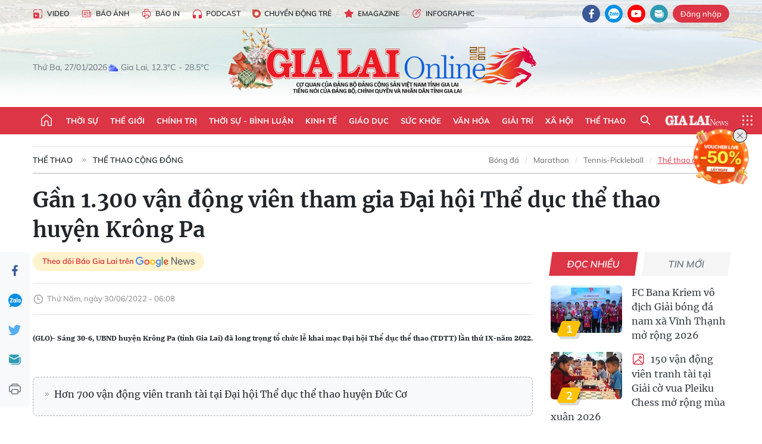

--- FILE ---
content_type: text/html;charset=utf-8
request_url: https://baogialai.com.vn/gan-1300-van-dong-vien-tham-gia-dai-hoi-the-duc-the-thao-huyen-krong-pa-post99009.html
body_size: 39453
content:
<!DOCTYPE html> <html lang="vi"> <head> <title>Gần 1.300 vận động viên tham gia Đại hội Thể dục thể thao huyện Krông Pa | Báo Gia Lai điện tử</title> <meta name="description" content="(GLO)- Sáng 30-6, UBND huyện Krông Pa (tỉnh Gia Lai) đã long trọng tổ chức lễ khai mạc Đại hội Thể dục thể thao (TDTT) lần thứ IX-năm 2022."/> <meta name="keywords" content="Đại hội TDTT huyện Krông Pa,Bí thư Huyện ủy Tô Văn Chánh,Krông Pa"/> <meta name="news_keywords" content="Đại hội TDTT huyện Krông Pa,Bí thư Huyện ủy Tô Văn Chánh,Krông Pa"/> <meta http-equiv="Content-Type" content="text/html; charset=utf-8"/> <meta http-equiv="X-UA-Compatible" content="IE=edge"/> <meta http-equiv="refresh" content="1800"/> <meta name="revisit-after" content="1 days"/> <meta name="viewport" content="width=device-width, initial-scale=1"> <meta http-equiv="content-language" content="vi"/> <meta name="format-detection" content="telephone=no"/> <meta name="format-detection" content="address=no"/> <meta name="apple-mobile-web-app-capable" content="yes"> <meta name="apple-mobile-web-app-status-bar-style" content="black"> <meta name="apple-mobile-web-app-title" content="Báo Gia Lai điện tử"/> <meta name="referrer" content="no-referrer-when-downgrade"/> <link rel="shortcut icon" href="https://cdn.baogialai.com.vn/assets/web/styles/img/favicon_vi.ico" type="image/x-icon"/> <link rel="preconnect" href="https://cdn.baogialai.com.vn"/> <link rel="dns-prefetch" href="https://cdn.baogialai.com.vn"/> <link rel="dns-prefetch" href="//static.baogialai.com.vn"/> <link rel="dns-prefetch" href="//www.google-analytics.com"/> <link rel="dns-prefetch" href="//www.googletagmanager.com"/> <link rel="dns-prefetch" href="//stc.za.zaloapp.com"/> <link rel="dns-prefetch" href="//fonts.googleapis.com"/> <meta property="fb:pages" content="1879835095375968"/> <script> var cmsConfig = { domainDesktop: 'https://baogialai.com.vn', domainMobile: 'https://baogialai.com.vn', domainApi: 'https://api.baogialai.com.vn', domainStatic: 'https://cdn.baogialai.com.vn', domainLog: 'https://log.baogialai.com.vn', googleAnalytics: 'G-KM6CQHNG73', siteId: 0, pageType: 1, objectId: 99009, adsZone: 29, allowAds: true, adsLazy: true, antiAdblock: true, }; if (window.location.protocol !== 'https:' && window.location.hostname.indexOf('baogialai.com.vn') !== -1) { window.location = 'https://' + window.location.hostname + window.location.pathname + window.location.hash; } var USER_AGENT = window.navigator && (window.navigator.userAgent || window.navigator.vendor) || window.opera || "", IS_MOBILE = /Android|webOS|iPhone|iPod|BlackBerry|Windows Phone|IEMobile|Mobile Safari|Opera Mini/i.test(USER_AGENT); function setCookie(o, e, i) { var n = new Date; n.setTime(n.getTime() + 24 * i * 60 * 60 * 1e3); var t = "expires=" + n.toUTCString(); document.cookie = o + "=" + e + "; " + t + "; path=/" } function getCookie(o) { var e = document.cookie.indexOf(o + "="), i = e + o.length + 1; if (!e && o !== document.cookie.substring(0, o.length)) return null; if (-1 === e) return null; var n = document.cookie.indexOf(";", i); return -1 === n && (n = document.cookie.length), unescape(document.cookie.substring(i, n)) } function removeHash() { 0 < window.location.toString().indexOf("#") && window.history.pushState("", document.title, window.location.pathname) }; </script> <script> if (USER_AGENT && USER_AGENT.indexOf("facebot") <= 0 && USER_AGENT.indexOf("facebookexternalhit") <= 0) { var query = ''; var hash = ''; if (window.location.search) query = window.location.search; if (window.location.hash) hash = window.location.hash; var canonicalUrl = 'https://baogialai.com.vn/gan-1300-van-dong-vien-tham-gia-dai-hoi-the-duc-the-thao-huyen-krong-pa-post99009.html' + query + hash ; var curUrl = decodeURIComponent(window.location.href); if (!location.port && canonicalUrl.startsWith("http") && curUrl != canonicalUrl) { window.location.replace(canonicalUrl); } } </script> <meta name="author" content="Báo Gia Lai điện tử"/> <meta name="copyright" content="Copyright © 2026 by Báo Gia Lai điện tử"/> <meta name="RATING" content="GENERAL"/> <meta name="GENERATOR" content="Báo Gia Lai điện tử"/> <meta content="Báo Gia Lai điện tử" itemprop="sourceOrganization" name="source"/> <meta content="news" itemprop="genre" name="medium"/> <meta name="robots" content="noarchive, max-image-preview:large, index, follow"/> <meta name="GOOGLEBOT" content="noarchive, max-image-preview:large, index, follow"/> <link rel="canonical" href="https://baogialai.com.vn/gan-1300-van-dong-vien-tham-gia-dai-hoi-the-duc-the-thao-huyen-krong-pa-post99009.html"/> <meta property="og:site_name" content="Báo Gia Lai điện tử"/> <meta property="og:rich_attachment" content="true"/> <meta property="og:type" content="article"/> <meta property="og:url" content="https://baogialai.com.vn/gan-1300-van-dong-vien-tham-gia-dai-hoi-the-duc-the-thao-huyen-krong-pa-post99009.html"/> <meta property="og:image" content="https://cdn.baogialai.com.vn/images/a95dd877509f86a1e987f3f15603368968182b6916c5d371799bc61c7089443816a2fe61b81a640c5f2b48a6af4caff23455105916dc4d3306222e5217ca0e7ddbf8a2731a2649b558b29cc5ec126815/images3162644_dd.jpg.webp"/> <meta property="og:title" content="Gần 1.300 vận động viên tham gia Đại hội Thể dục thể thao huyện Krông Pa"/> <meta property="og:description" content="(GLO)- Sáng 30-6, UBND huyện Krông Pa (tỉnh Gia Lai) đã long trọng tổ chức lễ khai mạc Đại hội Thể dục thể thao (TDTT) lần thứ IX-năm 2022."/> <meta name="twitter:card" value="summary"/> <meta name="twitter:url" content="https://baogialai.com.vn/gan-1300-van-dong-vien-tham-gia-dai-hoi-the-duc-the-thao-huyen-krong-pa-post99009.html"/> <meta name="twitter:title" content="Gần 1.300 vận động viên tham gia Đại hội Thể dục thể thao huyện Krông Pa"/> <meta name="twitter:description" content="(GLO)- Sáng 30-6, UBND huyện Krông Pa (tỉnh Gia Lai) đã long trọng tổ chức lễ khai mạc Đại hội Thể dục thể thao (TDTT) lần thứ IX-năm 2022."/> <meta name="twitter:image" content="https://cdn.baogialai.com.vn/images/a95dd877509f86a1e987f3f15603368968182b6916c5d371799bc61c7089443816a2fe61b81a640c5f2b48a6af4caff23455105916dc4d3306222e5217ca0e7ddbf8a2731a2649b558b29cc5ec126815/images3162644_dd.jpg.webp"/> <meta name="twitter:site" content="@Báo Gia Lai điện tử"/> <meta name="twitter:creator" content="@Báo Gia Lai điện tử"/> <meta property="article:publisher" content="https://www.facebook.com/baogialai.net/"/> <meta property="article:tag" content="Đại hội TDTT huyện Krông Pa,Bí thư Huyện ủy Tô Văn Chánh,Krông Pa"/> <meta property="article:section" content="Thể thao cộng đồng,Bóng đá"/> <meta property="article:published_time" content="2022-06-30T13:08:00+0700"/> <meta property="article:modified_time" content="2023-01-12T07:52:25+0700"/> <link rel="amphtml" href="https://baogialai.com.vn/gan-1300-van-dong-vien-tham-gia-dai-hoi-the-duc-the-thao-huyen-krong-pa-post99009.amp"/> <script type="application/ld+json"> { "@context": "http://schema.org", "@type": "Organization", "name": "Báo Gia Lai điện tử", "url": "https://baogialai.com.vn", "logo": "https://cdn.baogialai.com.vn/assets/web/styles/img/logo.png", "foundingDate": "1947", "founders": [ { "@type": "Person", "name": "CƠ QUAN CỦA ĐẢNG BỘ ĐẢNG CỘNG SẢN VIỆT NAM TỈNH GIA LAI" } ], "address": [ { "@type": "PostalAddress", "streetAddress": "02 A Hoàng Văn Thụ, TP. Pleiku, tỉnh Gia Lai", "addressLocality": "Gia Lai City", "addressRegion": "Northeast", "postalCode": "600000", "addressCountry": "VNM" } ], "contactPoint": [ { "@type": "ContactPoint", "telephone": "+84-269-3824-123", "contactType": "customer service" } ], "sameAs": [ "https://www.facebook.com/baogialai.net" ] } </script> <script type="application/ld+json"> { "@context" : "https://schema.org", "@type" : "WebSite", "name": "Báo Gia Lai điện tử", "url": "https://baogialai.com.vn", "alternateName" : "Báo và phát thanh, truyền hình Gia Lai, CƠ QUAN CỦA ĐẢNG BỘ ĐẢNG CỘNG SẢN VIỆT NAM TỈNH GIA LAI", "potentialAction": { "@type": "SearchAction", "target": { "@type": "EntryPoint", "urlTemplate": "https://baogialai.com.vn/search/?q={search_term_string}" }, "query-input": "required name=search_term_string" } } </script> <script type="application/ld+json"> { "@context":"http://schema.org", "@type":"BreadcrumbList", "itemListElement":[ { "@type":"ListItem", "position":1, "item":{ "@id":"https://baogialai.com.vn/the-thao/trong-nuoc-2022/", "name":"Thể thao cộng đồng" } } ] } </script> <script type="application/ld+json"> { "@context": "http://schema.org", "@type": "NewsArticle", "mainEntityOfPage":{ "@type":"WebPage", "@id":"https://baogialai.com.vn/gan-1300-van-dong-vien-tham-gia-dai-hoi-the-duc-the-thao-huyen-krong-pa-post99009.html" }, "headline": "Gần 1.300 vận động viên tham gia Đại hội Thể dục thể thao huyện Krông Pa", "description": "(GLO)- Sáng 30-6, UBND huyện Krông Pa (tỉnh Gia Lai) đã long trọng tổ chức lễ khai mạc Đại hội Thể dục thể thao (TDTT) lần thứ IX-năm 2022.", "image": { "@type": "ImageObject", "url": "https://cdn.baogialai.com.vn/images/a95dd877509f86a1e987f3f15603368968182b6916c5d371799bc61c7089443816a2fe61b81a640c5f2b48a6af4caff23455105916dc4d3306222e5217ca0e7ddbf8a2731a2649b558b29cc5ec126815/images3162644_dd.jpg.webp", "width" : 1200, "height" : 675 }, "datePublished": "2022-06-30T13:08:00+0700", "dateModified": "2023-01-12T07:52:25+0700", "author": { "@type": "Person", "name": "" }, "publisher": { "@type": "Organization", "name": "Báo Gia Lai điện tử", "logo": { "@type": "ImageObject", "url": "https://cdn.baogialai.com.vn/assets/web/styles/img/logo.png" } } } </script> <link rel="preload" href="https://cdn.baogialai.com.vn/assets/web/styles/css/main.min-1.0.56.css" as="style"> <link rel="preload" href="https://cdn.baogialai.com.vn/assets/web/js/main.min-1.0.44.js" as="script"> <link rel="preload" href="https://cdn.baogialai.com.vn/assets/web/js/detail.min-1.0.23.js" as="script"> <link rel="preload" href="https://common.mcms.one/assets/styles/css/baogialai-1.0.2.css" as="style"> <link rel="stylesheet" href="https://common.mcms.one/assets/styles/css/baogialai-1.0.2.css"> <link id="cms-style" rel="stylesheet" href="https://cdn.baogialai.com.vn/assets/web/styles/css/main.min-1.0.56.css"> <style>.zl-likeshare{display:none}</style> <script type="text/javascript"> var _metaOgUrl = 'https://baogialai.com.vn/gan-1300-van-dong-vien-tham-gia-dai-hoi-the-duc-the-thao-huyen-krong-pa-post99009.html'; var page_title = document.title; var tracked_url = window.location.pathname + window.location.search + window.location.hash; var cate_path = 'the-thao/trong-nuoc-2022'; if (cate_path.length > 0) { tracked_url = "/" + cate_path + tracked_url; } </script> <script async="" src="https://www.googletagmanager.com/gtag/js?id=G-KM6CQHNG73"></script> <script> window.dataLayer = window.dataLayer || []; function gtag() { dataLayer.push(arguments); } gtag('js', new Date()); gtag('config', 'G-KM6CQHNG73', {page_path: tracked_url}); </script> <script>window.dataLayer = window.dataLayer || []; dataLayer.push({'pageCategory': '/the\-thao\/trong\-nuoc\-2022'});</script> <script> window.dataLayer = window.dataLayer || []; dataLayer.push({ 'event': 'Pageview', 'articleId': '99009', 'articleTitle': 'Gần 1.300 vận động viên tham gia Đại hội Thể dục thể thao huyện Krông Pa', 'articleCategory': 'Thể thao cộng đồng,Bóng đá', 'articleAlowAds': true, 'articleType': 'normal', 'articleTags': 'Đại hội TDTT huyện Krông Pa,Bí thư Huyện ủy Tô Văn Chánh,Krông Pa', 'articlePublishDate': '2022-06-30T13:08:00+0700', 'articleThumbnail': 'https://cdn.baogialai.com.vn/images/a95dd877509f86a1e987f3f15603368968182b6916c5d371799bc61c7089443816a2fe61b81a640c5f2b48a6af4caff23455105916dc4d3306222e5217ca0e7ddbf8a2731a2649b558b29cc5ec126815/images3162644_dd.jpg.webp', 'articleShortUrl': 'https://baogialai.com.vn/gan-1300-van-dong-vien-tham-gia-dai-hoi-the-duc-the-thao-huyen-krong-pa-post99009.html', 'articleFullUrl': 'https://baogialai.com.vn/gan-1300-van-dong-vien-tham-gia-dai-hoi-the-duc-the-thao-huyen-krong-pa-post99009.html', }); </script> <script type='text/javascript'> gtag('event', 'article_page', { 'articleId': '99009', 'articleTitle': 'Gần 1.300 vận động viên tham gia Đại hội Thể dục thể thao huyện Krông Pa', 'articleCategory': 'Thể thao cộng đồng,Bóng đá', 'articleAlowAds': true, 'articleType': 'normal', 'articleTags': 'Đại hội TDTT huyện Krông Pa,Bí thư Huyện ủy Tô Văn Chánh,Krông Pa', 'articlePublishDate': '2022-06-30T13:08:00+0700', 'articleThumbnail': 'https://cdn.baogialai.com.vn/images/a95dd877509f86a1e987f3f15603368968182b6916c5d371799bc61c7089443816a2fe61b81a640c5f2b48a6af4caff23455105916dc4d3306222e5217ca0e7ddbf8a2731a2649b558b29cc5ec126815/images3162644_dd.jpg.webp', 'articleShortUrl': 'https://baogialai.com.vn/gan-1300-van-dong-vien-tham-gia-dai-hoi-the-duc-the-thao-huyen-krong-pa-post99009.html', 'articleFullUrl': 'https://baogialai.com.vn/gan-1300-van-dong-vien-tham-gia-dai-hoi-the-duc-the-thao-huyen-krong-pa-post99009.html', }); </script> <script type="text/javascript"> var videoAds = 'https://sspapi.admicro.vn/ssp_request/video?u=baogialai.com.vn%2F[URL_PATH]&z=2033613&p=1&w=650&h=300&l=-1&loc=-1&tags=1,2,3,4,5&adstype=2&vtype=1&bannerlimit=5&bannerid=-1'</script> <script async type="application/javascript" src="https://news.google.com/swg/js/v1/swg-basic.js"></script>
<script> (self.SWG_BASIC = self.SWG_BASIC || []).push( basicSubscriptions => { basicSubscriptions.init({ type: "NewsArticle", isPartOfType: ["Product"], isPartOfProductId: "CAowjfbLCw:openaccess", clientOptions: { theme: "light", lang: "vi" }, }); });
</script>
<script>(function(w,d,s,l,i){w[l]=w[l]||[];w[l].push({'gtm.start':
new Date().getTime(),event:'gtm.js'});var f=d.getElementsByTagName(s)[0],
j=d.createElement(s),dl=l!='dataLayer'?'&l='+l:'';j.async=true;j.src=
'https://www.googletagmanager.com/gtm.js?id='+i+dl;f.parentNode.insertBefore(j,f);
})(window,document,'script','dataLayer','GTM-TB9TXDXN');</script>
<script async src="https://static.amcdn.vn/tka/cdn.js" type="text/javascript"></script>
<script> var arfAsync = arfAsync || [];
</script>
<script id="arf-core-js" onerror="window.arferrorload=true;" src="//media1.admicro.vn/cms/Arf.min.js" async></script> <script async src="https://sp.zalo.me/plugins/sdk.js"></script> </head> <body class="normal"> <header class="site-header"> <div class="hdr-topbar"> <div class="container"> <div class="hdr-tool"> <a href="/media/" class="hdr-link" title="Video" target="_blank"><i class="ic-type-video"></i>Video</a> <a href="/bao-anh/" class="hdr-link" title="Báo Ảnh"><i class="ic-news"></i>Báo Ảnh</a> <a href="/bao-in/" class="hdr-link"><i class="ic-p-magazine"></i>Báo in</a> <a href="/podcast/" class="hdr-link" title="Podcast"><i class="ic-type-headphones"></i>Podcast</a> <a href="/chuyen-dong-tre/" class="hdr-link" title="Chuyển động trẻ" target="_blank"><i class="ic-cdt"></i>Chuyển động trẻ</a> <a href="/multimedia/emagazine/" class="hdr-link" title="Emagazine"><i class="ic-star"></i>Emagazine</a> <a href="/multimedia/infographics/" class="hdr-link" title="Infographic"><i class="ic-status"></i>Infographic</a> </div> <div class="hdr-social"> <a href="https://www.facebook.com/baogialai.net" class="fb" target="_blank" title="Quan tâm báo Gia Lai trên facebook"><i class="ic-facebook"></i></a> <a href="https://zalo.me/2001351235895213476" class="zl" target="_blank" title="Quan tâm báo Gia Lai trên zalo"><i class="ic-zalo"></i></a> <a href="https://www.youtube.com/channel/UCDJdbERJb4Tk72cgn3mRwtQ" class="yt" target="_blank" title="Quan tâm báo Gia Lai trên Youtube"><i class="ic-youtube"></i></a> <a href="mailto:glo@baogialai.com.vn" class="ml" target="_blank" title="Gửi email tới báo Gia Lai"><i class="ic-mail"></i></a> <div class="wrap-user user-profile"></div> </div> </div> </div> <div class="center container"> <div class="wrap"> <div class="time" id="fulltime"></div> <div class="weather" id="weather-box"></div> </div> <div class="hdr-logo"> <div class="logo"> <a href="https://baogialai.com.vn" title="Báo Gia Lai điện tử">Báo Gia Lai điện tử</a> </div> </div> </div> <nav class="navigation"> <ul class="container menu-wrap"> <li class="main home"> <a href="/" class="menu-heading" title="Trang chủ"><i class="ic-home"></i></a> </li> <li class="main"> <a class="menu-heading" href="https://baogialai.com.vn/thoi-su-su-kien/" title="Thời sự">Thời sự</a> </li> <li class="main"> <a class="menu-heading" href="https://baogialai.com.vn/thoi-su-quoc-te/" title="Thế giới">Thế giới</a> </li> <li class="main"> <a class="menu-heading" href="https://baogialai.com.vn/chinh-tri/" title="Chính trị">Chính trị</a> <div class="submenu"> <a href="https://baogialai.com.vn/chinh-tri/nhan-su/" title="Nhân sự">Nhân sự</a> <a href="https://baogialai.com.vn/chinh-tri/quoc-phong-an-ninh/" title="Quốc phòng - An ninh">Quốc phòng - An ninh</a> <a href="https://baogialai.com.vn/chinh-tri/tin-tuc/" title="Tin tức">Tin tức</a> <a href="https://baogialai.com.vn/chinh-tri/bao-ve-nen-tang-tu-tuong-cua-dang/" title="Bảo vệ nền tảng tư tưởng của Đảng">Bảo vệ nền tảng tư tưởng của Đảng</a> </div> </li> <li class="main"> <a class="menu-heading" href="https://baogialai.com.vn/thoi-su-binh-luan/" title="Thời sự - Bình luận">Thời sự - Bình luận</a> </li> <li class="main"> <a class="menu-heading" href="https://baogialai.com.vn/kinh-te/" title="Kinh tế">Kinh tế</a> <div class="submenu"> <a href="https://baogialai.com.vn/kinh-te/doanh-nghiep/" title="Doanh nghiệp">Doanh nghiệp</a> <a href="https://baogialai.com.vn/xe-may-xe-o-to/" title="Xe máy - Ô tô">Xe máy - Ô tô</a> <a href="https://baogialai.com.vn/thi-truong-vang/" title="Thị trường vàng">Thị trường vàng</a> <a href="https://baogialai.com.vn/kinh-te/nong-nghiep/" title="Nông-lâm-ngư nghiệp">Nông-lâm-ngư nghiệp</a> <a href="https://baogialai.com.vn/kinh-te/tai-chinh/" title="Tài chính">Tài chính</a> <a href="https://baogialai.com.vn/kinh-te/hang-hoa-tieu-dung/" title="Hàng hóa - Tiêu dùng">Hàng hóa - Tiêu dùng</a> </div> </li> <li class="main"> <a class="menu-heading" href="https://baogialai.com.vn/giao-duc/" title="Giáo dục">Giáo dục</a> <div class="submenu"> <a href="https://baogialai.com.vn/giao-duc/chuyen-truong-chuyen-lop/" title="Chuyện trường, chuyện lớp">Chuyện trường, chuyện lớp</a> <a href="https://baogialai.com.vn/giao-duc/tuyen-sinh/" title="Tuyển sinh">Tuyển sinh</a> <a href="https://baogialai.com.vn/giao-duc/tin-tuc/" title="Tin tức">Tin tức</a> </div> </li> <li class="main"> <a class="menu-heading" href="https://baogialai.com.vn/suc-khoe/" title="Sức khỏe">Sức khỏe</a> <div class="submenu"> <a href="https://baogialai.com.vn/suc-khoe/dinh-duong/" title="Dinh dưỡng">Dinh dưỡng</a> <a href="https://baogialai.com.vn/suc-khoe/lam-dep/" title="Làm đẹp">Làm đẹp</a> <a href="https://baogialai.com.vn/suc-khoe/tin-tuc/" title="Tin tức">Tin tức</a> <a href="https://baogialai.com.vn/suc-khoe/y-duoc-co-truyen/" title="Y dược cổ truyền">Y dược cổ truyền</a> </div> </li> <li class="main"> <a class="menu-heading" href="https://baogialai.com.vn/van-hoa/" title="Văn hóa">Văn hóa</a> <div class="submenu"> <a href="https://baogialai.com.vn/van-hoa/co-hoc-tinh-hoa/" title="Cổ học tinh hoa">Cổ học tinh hoa</a> <a href="https://baogialai.com.vn/van-hoa/van-hoc-nghe-thuat/" title="Văn học - Nghệ thuật">Văn học - Nghệ thuật</a> <a href="https://baogialai.com.vn/van-hoa/qua-tang-tam-hon-2022/" title="Quà tặng tâm hồn">Quà tặng tâm hồn</a> </div> </li> <li class="main"> <a class="menu-heading" href="https://baogialai.com.vn/giai-tri/" title="Giải trí">Giải trí</a> <div class="submenu"> <a href="https://baogialai.com.vn/giai-tri/am-nhac-dien-anh/" title="Âm nhạc - Điện ảnh">Âm nhạc - Điện ảnh</a> <a href="https://baogialai.com.vn/giai-tri/the-gioi-nghe-si/" title="Thế giới nghệ sĩ">Thế giới nghệ sĩ</a> <a href="https://baogialai.com.vn/giai-tri/thoi-trang/" title="Thời trang">Thời trang</a> </div> </li> <li class="main"> <a class="menu-heading" href="https://baogialai.com.vn/doi-song/" title="Xã hội">Xã hội</a> <div class="submenu"> <a href="https://baogialai.com.vn/doi-song/dan-sinh/" title="Đời sống">Đời sống</a> <a href="https://baogialai.com.vn/doi-song/gia-dinh/" title="Gia đình">Gia đình</a> <a href="https://baogialai.com.vn/doi-song/lao-dong-viec-lam/" title="Lao động - Việc làm">Lao động - Việc làm</a> <a href="https://baogialai.com.vn/tu-thien/" title="Từ thiện">Từ thiện</a> <a href="https://baogialai.com.vn/xoa-nha-tam-nha-dot-nat/" title="Xóa nhà tạm, nhà dột nát">Xóa nhà tạm, nhà dột nát</a> </div> </li> <li class="main"> <a class="menu-heading" href="https://baogialai.com.vn/the-thao/" title="Thể thao">Thể thao</a> <div class="submenu"> <a href="https://baogialai.com.vn/the-thao/bong-da/" title="Bóng đá">Bóng đá</a> <a href="https://baogialai.com.vn/ma-ra-thon/" title="Marathon">Marathon</a> <a href="https://baogialai.com.vn/tennis-pickleball/" title="Tennis-Pickleball">Tennis-Pickleball</a> <a href="https://baogialai.com.vn/the-thao/trong-nuoc-2022/" title="Thể thao cộng đồng">Thể thao cộng đồng</a> </div> </li> <li class="main search"> <div class="search-btn"> <i class="ic-search"></i> </div> <div class="dropdown-menu"> <div class="search-form"> <input type="text" class="form-control txtsearch" placeholder="Tìm kiếm"> <button type="button" class="btn btn_search" aria-label="Tìm kiếm">Tìm kiếm</button> </div> </div> </li> <li class="main logo-news"><a href="https://en.baogialai.com.vn" title="Gia Lai News">Gia Lai News</a></li> <li class="main menu"> <div class="menu-btn"> <i class="ic-menu"></i> </div> <div class="dropdown-menu"> <div class="container mega-menu"> <div class="menu-col"> <a href="https://baogialai.com.vn/thoi-su-su-kien/" title="Thời sự">Thời sự</a> </div> <div class="menu-col"> <a href="https://baogialai.com.vn/thoi-su-quoc-te/" title="Thế giới">Thế giới</a> </div> <div class="menu-col"> <a href="https://baogialai.com.vn/chinh-tri/" title="Chính trị">Chính trị</a> <a href="https://baogialai.com.vn/chinh-tri/nhan-su/" title="Nhân sự">Nhân sự</a> <a href="https://baogialai.com.vn/chinh-tri/tin-tuc/" title="Tin tức">Tin tức</a> <a href="https://baogialai.com.vn/chinh-tri/bao-ve-nen-tang-tu-tuong-cua-dang/" title="Bảo vệ nền tảng tư tưởng của Đảng">Bảo vệ nền tảng tư tưởng của Đảng</a> <a href="https://baogialai.com.vn/chinh-tri/quoc-phong-an-ninh/" title="Quốc phòng - An ninh">Quốc phòng - An ninh</a> </div> <div class="menu-col"> <a href="https://baogialai.com.vn/thoi-su-binh-luan/" title="Thời sự - Bình luận">Thời sự - Bình luận</a> </div> <div class="menu-col"> <a href="https://baogialai.com.vn/kinh-te/" title="Kinh tế">Kinh tế</a> <a href="https://baogialai.com.vn/thi-truong-vang/" title="Thị trường vàng">Thị trường vàng</a> <a href="https://baogialai.com.vn/xe-may-xe-o-to/" title="Xe máy - Ô tô">Xe máy - Ô tô</a> <a href="https://baogialai.com.vn/kinh-te/doanh-nghiep/" title="Doanh nghiệp">Doanh nghiệp</a> <a href="https://baogialai.com.vn/kinh-te/nong-nghiep/" title="Nông-lâm-ngư nghiệp">Nông-lâm-ngư nghiệp</a> <a href="https://baogialai.com.vn/kinh-te/hang-hoa-tieu-dung/" title="Hàng hóa - Tiêu dùng">Hàng hóa - Tiêu dùng</a> <a href="https://baogialai.com.vn/kinh-te/tai-chinh/" title="Tài chính">Tài chính</a> </div> <div class="menu-col"> <a href="https://baogialai.com.vn/giao-duc/" title="Giáo dục">Giáo dục</a> <a href="https://baogialai.com.vn/giao-duc/tin-tuc/" title="Tin tức">Tin tức</a> <a href="https://baogialai.com.vn/giao-duc/tuyen-sinh/" title="Tuyển sinh">Tuyển sinh</a> <a href="https://baogialai.com.vn/giao-duc/chuyen-truong-chuyen-lop/" title="Chuyện trường, chuyện lớp">Chuyện trường, chuyện lớp</a> </div> <div class="menu-col"> <a href="https://baogialai.com.vn/suc-khoe/" title="Sức khỏe">Sức khỏe</a> <a href="https://baogialai.com.vn/suc-khoe/y-duoc-co-truyen/" title="Y dược cổ truyền">Y dược cổ truyền</a> <a href="https://baogialai.com.vn/suc-khoe/dinh-duong/" title="Dinh dưỡng">Dinh dưỡng</a> <a href="https://baogialai.com.vn/suc-khoe/lam-dep/" title="Làm đẹp">Làm đẹp</a> <a href="https://baogialai.com.vn/suc-khoe/tin-tuc/" title="Tin tức">Tin tức</a> </div> <div class="menu-col"> <a href="https://baogialai.com.vn/van-hoa/" title="Văn hóa">Văn hóa</a> <a href="https://baogialai.com.vn/van-hoa/van-hoc-nghe-thuat/" title="Văn học - Nghệ thuật">Văn học - Nghệ thuật</a> <a href="https://baogialai.com.vn/van-hoa/co-hoc-tinh-hoa/" title="Cổ học tinh hoa">Cổ học tinh hoa</a> <a href="https://baogialai.com.vn/van-hoa/qua-tang-tam-hon-2022/" title="Quà tặng tâm hồn">Quà tặng tâm hồn</a> </div> <div class="menu-col"> <a href="https://baogialai.com.vn/giai-tri/" title="Giải trí">Giải trí</a> <a href="https://baogialai.com.vn/giai-tri/the-gioi-nghe-si/" title="Thế giới nghệ sĩ">Thế giới nghệ sĩ</a> <a href="https://baogialai.com.vn/giai-tri/am-nhac-dien-anh/" title="Âm nhạc - Điện ảnh">Âm nhạc - Điện ảnh</a> <a href="https://baogialai.com.vn/giai-tri/thoi-trang/" title="Thời trang">Thời trang</a> </div> <div class="menu-col"> <a href="https://baogialai.com.vn/song-tre-song-dep/" title="Sống trẻ">Sống trẻ</a> <a href="https://baogialai.com.vn/song-tre-song-dep/hoat-dong-doan-hoi-doi/" title="Hoạt động Đoàn - Hội - Đội">Hoạt động Đoàn - Hội - Đội</a> <a href="https://baogialai.com.vn/song-tre-song-dep/the-gioi-tre/" title="Thế giới trẻ">Thế giới trẻ</a> </div> <div class="menu-col"> <a href="https://baogialai.com.vn/doi-song/" title="Xã hội">Xã hội</a> <a href="https://baogialai.com.vn/doi-song/dan-sinh/" title="Đời sống">Đời sống</a> <a href="https://baogialai.com.vn/doi-song/lao-dong-viec-lam/" title="Lao động - Việc làm">Lao động - Việc làm</a> <a href="https://baogialai.com.vn/doi-song/gia-dinh/" title="Gia đình">Gia đình</a> </div> <div class="menu-col"> <a href="https://baogialai.com.vn/the-thao/" title="Thể thao">Thể thao</a> <a href="https://baogialai.com.vn/tennis-pickleball/" title="Tennis-Pickleball">Tennis-Pickleball</a> <a href="https://baogialai.com.vn/ma-ra-thon/" title="Marathon">Marathon</a> <a href="https://baogialai.com.vn/the-thao/bong-da/" title="Bóng đá">Bóng đá</a> <a href="https://baogialai.com.vn/the-thao/trong-nuoc-2022/" title="Thể thao cộng đồng">Thể thao cộng đồng</a> </div> <div class="menu-col"> <a href="https://baogialai.com.vn/du-lich/" title="Du lịch">Du lịch</a> <a href="https://baogialai.com.vn/van-hoa/am-thuc/" title="Ẩm thực">Ẩm thực</a> <a href="https://baogialai.com.vn/du-lich/hanh-trang-lu-hanh/" title="Hành trang lữ hành">Hành trang lữ hành</a> <a href="https://baogialai.com.vn/du-lich/tin-tuc/" title="Tin tức">Tin tức</a> </div> <div class="menu-col"> <a href="https://baogialai.com.vn/phap-luat/" title="Pháp luật">Pháp luật</a> <a href="https://baogialai.com.vn/phap-luat/tin-tuc/" title="Tin tức">Tin tức</a> <a href="https://baogialai.com.vn/phap-luat/ky-su-phap-dinh/" title="Ký sự pháp đình">Ký sự pháp đình</a> <a href="https://baogialai.com.vn/phap-luat/goc-canh-bao-chong-tin-gia/" title="Góc cảnh báo / Chống tin giả">Góc cảnh báo / Chống tin giả</a> </div> <div class="menu-col"> <a href="https://baogialai.com.vn/do-thi/" title="Đô thị">Đô thị</a> <a href="https://baogialai.com.vn/do-thi/khong-gian-song-2022/" title="Không gian sống">Không gian sống</a> <a href="https://baogialai.com.vn/do-thi/nhip-song-do-thi-2022/" title="Nhịp sống Đô thị">Nhịp sống Đô thị</a> </div> <div class="menu-col"> <a href="https://baogialai.com.vn/ban-doc/" title="Tòa soạn-Bạn đọc">Tòa soạn-Bạn đọc</a> </div> <div class="menu-col"> <a href="https://baogialai.com.vn/phong-su-ky-su/" title="Phóng sự - Ký sự">Phóng sự - Ký sự</a> </div> <div class="menu-col"> <a href="https://baogialai.com.vn/khoa-hoc-cong-nghe/" title="Khoa học - Công nghệ">Khoa học - Công nghệ</a> <a href="https://baogialai.com.vn/khoa-hoc-cong-nghe/bi-an-khoa-hoc-2022/" title="Bí ẩn khoa học">Bí ẩn khoa học</a> <a href="https://baogialai.com.vn/khoa-hoc-cong-nghe/tin-tuc-cong-nghe-2022/" title="Tin tức công nghệ">Tin tức công nghệ</a> <a href="https://baogialai.com.vn/khoa-hoc-cong-nghe/xe-360-2022/" title="Xe 360">Xe 360</a> </div> <div class="menu-col"> <a href="https://baogialai.com.vn/multimedia/" title="Multimedia">Multimedia</a> <a href="https://baogialai.com.vn/multimedia/emagazine/" title="Emagazine">Emagazine</a> <a href="https://baogialai.com.vn/multimedia/infographics/" title="Infographics">Infographics</a> </div> <div class="menu-col"> <a href="https://baogialai.com.vn/podcast/" title="Podcast">Podcast</a> <a href="https://baogialai.com.vn/gia-lai-hom-nay/" title="Gia Lai ngày mới">Gia Lai ngày mới</a> <a href="https://baogialai.com.vn/chuyen-nguoi-gia-lai/" title="Chuyện Người Gia Lai">Chuyện Người Gia Lai</a> </div> <div class="menu-col"> <a href="https://baogialai.com.vn/media/" title="Video">Video</a> <a href="https://baogialai.com.vn/multimedia/video/gia-lai-48h/" title="24 giờ">24 giờ</a> <a href="https://baogialai.com.vn/ban-tin-the-gioi/" title="Bản tin Thế giới">Bản tin Thế giới</a> <a href="https://baogialai.com.vn/multimedia/video/tin-tuc/" title="Tin tức">Tin tức</a> <a href="https://baogialai.com.vn/multimedia/video/phong-su/" title="Phóng sự">Phóng sự</a> <a href="https://baogialai.com.vn/media/van-hoa-2022/" title="Văn hóa">Văn hóa</a> <a href="https://baogialai.com.vn/media/the-thao-2022/" title="Thể thao">Thể thao</a> </div> <div class="menu-col"> <a href="https://baogialai.com.vn/thoi-tiet/" title="Thời tiết">Thời tiết</a> <a href="https://baogialai.com.vn/thoi-tiet/thoi-tiet-hom-nay/" title="Thời tiết hôm nay">Thời tiết hôm nay</a> <a href="https://baogialai.com.vn/thoi-tiet/canh-bao-thien-tai/" title="Cảnh báo thiên tai">Cảnh báo thiên tai</a> </div> <div class="menu-col"> <a href="https://baogialai.com.vn/thong-tin-quang-cao/" title="Thông tin quảng cáo">Thông tin quảng cáo</a> </div> <div class="menu-col"> <a href="https://baogialai.com.vn/diem-den-gia-lai-2022/" title="Điểm đến Gia Lai">Điểm đến Gia Lai</a> </div> <div class="menu-col"> <a href="https://baogialai.com.vn/bao-anh/" title="Báo Ảnh">Báo Ảnh</a> </div> </div> </div> </li> </ul> </nav> </header> <div class="site-body"> <div class="container"> <div class="direction"> <h2 class="main"> <a href="https://baogialai.com.vn/the-thao/" title="Thể thao">Thể thao</a> </h2> <h2 class="main"> <a href="https://baogialai.com.vn/the-thao/trong-nuoc-2022/" title="Thể thao cộng đồng" class="active">Thể thao cộng đồng</a> </h2> <div class="sub"> <a class="" href="https://baogialai.com.vn/the-thao/bong-da/" title="Bóng đá">Bóng đá</a> <a class="" href="https://baogialai.com.vn/ma-ra-thon/" title="Marathon">Marathon</a> <a class="" href="https://baogialai.com.vn/tennis-pickleball/" title="Tennis-Pickleball">Tennis-Pickleball</a> <a class="active" href="https://baogialai.com.vn/the-thao/trong-nuoc-2022/" title="Thể thao cộng đồng">Thể thao cộng đồng</a> </div> </div> <div class="article"> <h1 class="article__title cms-title "> Gần 1.300 vận động viên tham gia Đại hội Thể dục thể thao huyện Krông Pa </h1> <div class="social-bar"> <div class="social"> <a href="javascript:void(0);" class="social-item fb" data-href="https://baogialai.com.vn/gan-1300-van-dong-vien-tham-gia-dai-hoi-the-duc-the-thao-huyen-krong-pa-post99009.html" data-title="Gần 1.300 vận động viên tham gia Đại hội Thể dục thể thao huyện Krông Pa" data-rel="facebook" title="Chia sẻ qua Facebook"><i class="ic-facebook"></i></a> <a href="javascript:void(0);" class="social-item zl zalo-share-button" data-href="https://baogialai.com.vn/gan-1300-van-dong-vien-tham-gia-dai-hoi-the-duc-the-thao-huyen-krong-pa-post99009.html" data-oaid="2001351235895213476" data-layout="2" data-color="blue" data-customize="true" title="Chia sẻ qua Zalo"><i class="ic-zalo"></i></a> <a href="javascript:void(0);" class="social-item tt" data-href="https://baogialai.com.vn/gan-1300-van-dong-vien-tham-gia-dai-hoi-the-duc-the-thao-huyen-krong-pa-post99009.html" data-title="Gần 1.300 vận động viên tham gia Đại hội Thể dục thể thao huyện Krông Pa" data-rel="twitter" title="Chia sẻ qua Twitter"><i class="ic-twitter"></i></a> <a href="javascript:void(0);" class="social-item ml" href="mailto:?subject=Tin đáng đọc từ Báo Gia Lai&body=https://baogialai.com.vn/gan-1300-van-dong-vien-tham-gia-dai-hoi-the-duc-the-thao-huyen-krong-pa-post99009.html"><i class="ic-mail"></i></a> <a href="javascript:void(0);" class="social-item pr sendprint" title="In bài viết"><i class="ic-print"></i></a> </div> </div> <div class="l-content content-col"> <div class="article__header"> <a class="gg-news" href="https://news.google.com/publications/CAAqBwgKMI32ywswvZHjAw" target="_blank" title="Google News"> <span>Theo dõi Báo Gia Lai trên</span> <img src="https://cdn.baogialai.com.vn/assets/web/styles/img/gg-news.png" alt="Google News">
</a> <div class="article__meta"> <time class="time" datetime="2022-06-30T13:08:00+0700"><i class="ic-clock"></i><span data-time="1656569280" data-format="long" data-gmt="true">30/06/2022 13:08</span></time> <meta class="cms-date" itemprop="datePublished" content="2022-06-30T13:08:00+0700"> </div> </div> <div class="article__body zce-content-body cms-body" itemprop="articleBody"> <style>.t1 { text-align:justify } .t6 { text-align:right } .t8 { height:115px; width:500px } .t2 { font-size:12px } .t4 { height:473px; width:600px } .t5 { height:431px; width:600px } .t3 { width:600px } .t7 { width:500px }</style>
<p class="t1"><span class="t2"><strong>(GLO)- Sáng 30-6, UBND huyện Krông Pa (tỉnh Gia Lai) đã long trọng tổ chức lễ khai mạc Đại hội Thể dục thể thao (TDTT) lần thứ IX-năm 2022.</strong></span><br><br></p>
<table class="rl center"> <tbody> <tr> <td> <ul> <li><a href="/channel/8214/202206/hon-700-van-dong-vien-tranh-tai-tai-dai-hoi-the-duc-the-thao-huyen-duc-co-5781425/" rel="nofollow" target="_blank">Hơn 700 vận động viên tranh tài tại Đại hội Thể dục thể thao huyện Đức Cơ</a></li> </ul></td> </tr> </tbody>
</table>
<p class="t1"><span class="t2">Tham dự buổi lễ có các&nbsp;</span>ông: Tô Văn Chánh-Tỉnh ủy viên, Bí thư Huyện ủy, Chủ tịch HĐND huyện; Nguyễn Đức Hoàng-Phó Giám đốc Sở Văn hóa-Thể thao và Du lịch tỉnh; Đoàn Minh Dưỡng-Phó Tổng Biên tập Báo Gia Lai, thành viên Ban chỉ đạo Đại hội TDTT tỉnh lần thứ IX-năm 2022; ông Hồ Văn Thảo-Chủ tịch UBND huyện cùng đại diện lãnh đạo các cơ quan, ban, ngành trên địa bàn.</p>
<div class="sda_middle"> <div id="sdaWeb_SdaArticleMiddle" class="rennab fyi" data-platform="1" data-position="Web_SdaArticleMiddle"> </div>
</div>
<table align="center" class="center image t3"> <tbody> <tr> <td><img alt="Các em học sinh thực hiện nghi thức rước kiệu ảnh Bác Hồ qua lễ đài. Ảnh: Văn Ngọc" src="[data-uri]" class="lazyload t4 cms-photo" data-large-src="https://cdn.baogialai.com.vn/images/[base64]/images3162647_11_C_c_em_h_c_sinh_th_c_hi_n_nghi_th_c_r__c_ki_u__nh_B_c_H__qua_l____i__nh_V_n_Ng_c.jpg" data-src="https://cdn.baogialai.com.vn/images/[base64]/images3162647_11_C_c_em_h_c_sinh_th_c_hi_n_nghi_th_c_r__c_ki_u__nh_B_c_H__qua_l____i__nh_V_n_Ng_c.jpg" title="Các em học sinh thực hiện nghi thức rước kiệu ảnh Bác Hồ qua lễ đài. Ảnh: Văn Ngọc"></td> </tr> <tr> <td>Các em học sinh thực hiện nghi thức rước kiệu ảnh Bác Hồ qua lễ đài. <strong>Ảnh: Văn Ngọc</strong></td> </tr> </tbody>
</table>
<p class="t1"><br><span class="t2">Lễ khai mạc được mở đầu bằng nghi thức rước cờ Tổ quốc, ảnh Bác Hồ, cờ Đại hội và diễu hành biểu dương lực lượng của cán bộ, viên chức các cơ quan, đoàn thể, tổ chức chính trị-xã hội cũng như các đoàn huấn luyện viên, vận động viên (VĐV).<br><br> Phát biểu buổi lễ, ông Nguyễn Tiến Đãng-Phó Chủ tịch UBND huyện, Trưởng ban tổ chức Đại hội TDTT huyện nhấn mạnh: Huyện Krông Pa không chỉ có tiềm lực phát triển kinh tế, có truyền thống văn hóa đặc sắc mà còn là đơn vị có nhiều hoạt động văn hóa, thể thao quần chúng sôi nổi từ cấp huyện đến tận thôn, buôn, tổ dân phố.</span></p>
<table align="center" class="center image t3"> <tbody> <tr> <td><img alt="Bí thư Huyện ủy Tô Văn Chánh tặng hoa và cờ lưu niệm cho đại diện các đoàn tham gia Đại hội. Ảnh: Văn Ngọc" src="[data-uri]" class="lazyload t5 cms-photo" data-large-src="https://cdn.baogialai.com.vn/images/a23ae70c477e47f6611ff4b01803e81113947ee488bb792cece8252a9cb10cbf53e1ccec456155a62aefa319445c4fab32d6e69d5752cc029551cda52bbbcea989ce79927fac2f6a981dd3244198967f/B8B07C4A442A208226F2273177172082.jpg" data-src="https://cdn.baogialai.com.vn/images/a7e8807136154960810ddb22e3671596355911ae91b7115d51e359647732650349adbec72bf711ddbd33e4357a8984d00ffe1ff314c00bc2543c4f8f6615d378a6bcef3a96d3c1828bf4fda50cd8c9ba/B8B07C4A442A208226F2273177172082.jpg" title="Bí thư Huyện ủy Tô Văn Chánh tặng hoa và cờ lưu niệm cho đại diện các đoàn vận động viên. Ảnh: Văn Ngọc"></td> </tr> <tr> <td>Bí thư Huyện ủy Tô Văn Chánh tặng hoa và cờ lưu niệm cho đại diện các đoàn vận động viên. <strong>Ảnh: Văn Ngọc</strong></td> </tr> </tbody>
</table>
<div class="sda_middle"> <div id="sdaWeb_SdaArticleMiddle1" class="rennab fyi" data-platform="1" data-position="Web_SdaArticleMiddle1"> </div>
</div>
<p class="t1"><br><span class="t2">Cũng theo Phó Chủ tịch UBND huyện, đại hội là dịp để nhìn lại và đánh giá phong trào TDTT quần chúng trong từng xã, thị trấn, từng cơ quan, đơn vị, từ đó rút ra những bài học trong chỉ đạo và xây dựng, quyết tâm đưa phong trào “Toàn dân rèn luyện thân thể theo gương Bác Hồ vĩ đại” phát triển lên một tầm cao mới, góp phần nâng cao sức khỏe và thể lực cho đông đảo quần chúng nhân dân. Đại hội cũng là cơ hội để tuyển chọn những VĐV có thành tích cao tham gia Đại hội TDTT tỉnh.<br><br> Đại hội TDTT huyện Krông Pa lần thứ IX-năm 2022 bắt đầu tranh tài từ ngày 28-5 với sự tham gia của 20 đoàn với gần 1.300 VĐV đến từ các xã, thị trấn, cơ quan, đơn vị, doanh nghiệp trên địa bàn tranh tài ở 10 môn: bóng chuyền, cầu lông, kéo co, điền kinh, việt dã, Taekwondo, bóng đá, đẩy gậy, bắn nỏ và chạy cà kheo. Các VĐV đã thi đấu để tranh 57 bộ huy chương.<br> &nbsp;<br> Đại &nbsp;hội sẽ bế mạc và trao giải vào chiều 30-6 sau khi kết thúc trận chung kết môn bóng đá nam.</span><br> &nbsp;</p>
<p class="t6"><span class="t2"><strong>VĂN NGỌC </strong></span></p>
<table align="center" class="center image t7"> <tbody> <tr> <td><img alt="" src="[data-uri]" class="lazyload t8 cms-photo" data-large-src="https://cdn.baogialai.com.vn/images/a23ae70c477e47f6611ff4b01803e81113947ee488bb792cece8252a9cb10cbf9f516f6e69e862b82452116cfaf53418d72e0aa4c21c6fe8f2bfec380625b0b6/images3162645_4_MA_QR.jpg" data-src="https://cdn.baogialai.com.vn/images/a7e8807136154960810ddb22e3671596355911ae91b7115d51e359647732650340aebf27a3aac9ea281b65e6151c816b628e9d2007b24e3e33bae7e7b54b1320/images3162645_4_MA_QR.jpg"></td> </tr> <tr> <td>&nbsp;</td> </tr> </tbody>
</table> <div id="sdaWeb_SdaArticleAfterBody" class="rennab" data-platform="1" data-position="Web_SdaArticleAfterBody" style="display:none"> </div> <div class="article__meta"> <div class="social"> <div class="fb-likeshare"> <div class="fb-like" data-href="https://baogialai.com.vn/gan-1300-van-dong-vien-tham-gia-dai-hoi-the-duc-the-thao-huyen-krong-pa-post99009.html" data-width="" data-layout="button_count" data-action="like" data-size="small" data-share="true"></div> </div> <div class="tt-likeshare"> <a href="https://baogialai.com.vn/gan-1300-van-dong-vien-tham-gia-dai-hoi-the-duc-the-thao-huyen-krong-pa-post99009.html" class="twitter-share-button" data-show-count="false">Tweet</a> <script async src="https://platform.twitter.com/widgets.js" charset="utf-8"></script> </div> <div class="zl-likeshare"> <a class="zalo-share-button" data-href="https://baogialai.com.vn/gan-1300-van-dong-vien-tham-gia-dai-hoi-the-duc-the-thao-huyen-krong-pa-post99009.html" data-oaid="2001351235895213476" data-layout="1" data-color="blue" data-customize="false"></a> </div> </div> <div class="article-rating"> <span>Đánh giá bài viết</span> <div class="raty" data-id="99009" data-score="0.0"></div> </div> </div> </div> <div class="article__footer"> <div class="article__tags"> <ul> <li><i class="ic-tag"></i></li> <li><a href="https://baogialai.com.vn/tu-khoa.html?q=Đại hội TDTT huyện Krông Pa" title="Đại hội TDTT huyện Krông Pa">Đại hội TDTT huyện Krông Pa</a></li> <li><a href="https://baogialai.com.vn/tu-khoa.html?q=Bí thư Huyện ủy Tô Văn Chánh" title="Bí thư Huyện ủy Tô Văn Chánh">Bí thư Huyện ủy Tô Văn Chánh</a></li> <li><a href="https://baogialai.com.vn/tu-khoa/krong-pa-tag316.html" title="Krông Pa">Krông Pa</a></li> </ul> </div> <div id="sdaWeb_SdaArticleAfterTag" class="rennab" data-platform="1" data-position="Web_SdaArticleAfterTag" style="display:none"> </div> <div class="wrap-comment" id="comment99009" data-id="99009" data-type="20"></div> <div id="sdaWeb_SdaArticleAfterComment" class="rennab" data-platform="1" data-position="Web_SdaArticleAfterComment" style="display:none"> </div> </div> </div> <div class="sidebar sidebar-right"> <div id="sidebar-top-1"> <div id="sdaWeb_SdaDiemThi" class="rennab" data-platform="1" data-position="Web_SdaDiemThi" style="display:none"> </div> <div id="sdaWeb_SdaArticleRight1" class="rennab" data-platform="1" data-position="Web_SdaArticleRight1" style="display:none"> </div> <section class="zone zone--popular fyi-position"> <div class="tabs"> <button class="tablinks active" data-electronic="tab_popular">Đọc nhiều</button> <button class="tablinks" data-electronic="tab_latestnews">Tin mới</button> </div> <div class="wrapper_tabcontent"> <div id="tab_popular" class="tabcontent active" data-source="mostread-news-29"> <article class="story"> <div class="number">1</div> <figure class="story__thumb"> <a class="cms-link" href="https://baogialai.com.vn/fc-bana-kriem-vo-dich-giai-bong-da-nam-xa-vinh-thanh-mo-rong-2026-post576648.html" title="FC Bana Kriem vô địch Giải bóng đá nam xã Vĩnh Thạnh mở rộng 2026"> <img class="lazyload" src="[data-uri]" data-src="https://cdn.baogialai.com.vn/images/[base64]/fc-bana-kriem-vo-dich-giai-bong-da-nam-xa-vinh-thanh-mo-rong-nam-2026.jpg.webp" data-srcset="https://cdn.baogialai.com.vn/images/[base64]/fc-bana-kriem-vo-dich-giai-bong-da-nam-xa-vinh-thanh-mo-rong-nam-2026.jpg.webp 1x, https://cdn.baogialai.com.vn/images/[base64]/fc-bana-kriem-vo-dich-giai-bong-da-nam-xa-vinh-thanh-mo-rong-nam-2026.jpg.webp 2x" alt="FC Bana Kriem vô địch Giải bóng đá nam xã Vĩnh Thạnh mở rộng năm 2026"> <noscript><img src="https://cdn.baogialai.com.vn/images/[base64]/fc-bana-kriem-vo-dich-giai-bong-da-nam-xa-vinh-thanh-mo-rong-nam-2026.jpg.webp" srcset="https://cdn.baogialai.com.vn/images/[base64]/fc-bana-kriem-vo-dich-giai-bong-da-nam-xa-vinh-thanh-mo-rong-nam-2026.jpg.webp 1x, https://cdn.baogialai.com.vn/images/[base64]/fc-bana-kriem-vo-dich-giai-bong-da-nam-xa-vinh-thanh-mo-rong-nam-2026.jpg.webp 2x" alt="FC Bana Kriem vô địch Giải bóng đá nam xã Vĩnh Thạnh mở rộng năm 2026" class="image-fallback"></noscript> </a> </figure> <h2 class="story__heading" data-tracking="576648"> <a class="cms-link" href="https://baogialai.com.vn/fc-bana-kriem-vo-dich-giai-bong-da-nam-xa-vinh-thanh-mo-rong-2026-post576648.html" title="FC Bana Kriem vô địch Giải bóng đá nam xã Vĩnh Thạnh mở rộng 2026"> FC Bana Kriem vô địch Giải bóng đá nam xã Vĩnh Thạnh mở rộng 2026 </a> </h2> </article> <article class="story"> <div class="number">2</div> <figure class="story__thumb"> <a class="cms-link" href="https://baogialai.com.vn/150-van-dong-vien-tranh-tai-tai-giai-co-vua-pleiku-chess-mo-rong-mua-xuan-2026-post577724.html" title="150 vận động viên tranh tài tại Giải cờ vua Pleiku Chess mở rộng mùa xuân 2026"> <img class="lazyload" src="[data-uri]" data-src="https://cdn.baogialai.com.vn/images/5fd2db2718c07ce8ad4e69b4eb9d534569995e38abbd0c46c19d377359f90ec3cf0cc918b5809affc47fe93baf18d58692e32e1bf432c5a5b28ae471f879f1b6/1768724595648.jpg.webp" data-srcset="https://cdn.baogialai.com.vn/images/5fd2db2718c07ce8ad4e69b4eb9d534569995e38abbd0c46c19d377359f90ec3cf0cc918b5809affc47fe93baf18d58692e32e1bf432c5a5b28ae471f879f1b6/1768724595648.jpg.webp 1x, https://cdn.baogialai.com.vn/images/61d2d7f8430083f467eae8dabb17b72e69995e38abbd0c46c19d377359f90ec3cf0cc918b5809affc47fe93baf18d58692e32e1bf432c5a5b28ae471f879f1b6/1768724595648.jpg.webp 2x" alt="150 vận động viên tranh tài tại Giải cờ vua Pleiku Chess mở rộng mùa xuân 2026"> <noscript><img src="https://cdn.baogialai.com.vn/images/5fd2db2718c07ce8ad4e69b4eb9d534569995e38abbd0c46c19d377359f90ec3cf0cc918b5809affc47fe93baf18d58692e32e1bf432c5a5b28ae471f879f1b6/1768724595648.jpg.webp" srcset="https://cdn.baogialai.com.vn/images/5fd2db2718c07ce8ad4e69b4eb9d534569995e38abbd0c46c19d377359f90ec3cf0cc918b5809affc47fe93baf18d58692e32e1bf432c5a5b28ae471f879f1b6/1768724595648.jpg.webp 1x, https://cdn.baogialai.com.vn/images/61d2d7f8430083f467eae8dabb17b72e69995e38abbd0c46c19d377359f90ec3cf0cc918b5809affc47fe93baf18d58692e32e1bf432c5a5b28ae471f879f1b6/1768724595648.jpg.webp 2x" alt="150 vận động viên tranh tài tại Giải cờ vua Pleiku Chess mở rộng mùa xuân 2026" class="image-fallback"></noscript> </a> </figure> <h2 class="story__heading" data-tracking="577724"> <a class="cms-link" href="https://baogialai.com.vn/150-van-dong-vien-tranh-tai-tai-giai-co-vua-pleiku-chess-mo-rong-mua-xuan-2026-post577724.html" title="150 vận động viên tranh tài tại Giải cờ vua Pleiku Chess mở rộng mùa xuân 2026"> <i class="ic-type-image"></i> 150 vận động viên tranh tài tại Giải cờ vua Pleiku Chess mở rộng mùa xuân 2026 </a> </h2> </article> <article class="story"> <div class="number">3</div> <figure class="story__thumb"> <a class="cms-link" href="https://baogialai.com.vn/6-doi-bong-tham-gia-giai-bong-da-thanh-nien-xa-tuy-phuoc-lan-thu-i-nam-2026-post578343.html" title="6 đội bóng tham gia Giải bóng đá thanh niên xã Tuy Phước lần thứ I năm 2026"> <img class="lazyload" src="[data-uri]" data-src="https://cdn.baogialai.com.vn/images/[base64]/6-doi-tham-gia-giai-bong-da-thanh-nien-xa-tuy-phuoc.jpg.webp" data-srcset="https://cdn.baogialai.com.vn/images/[base64]/6-doi-tham-gia-giai-bong-da-thanh-nien-xa-tuy-phuoc.jpg.webp 1x, https://cdn.baogialai.com.vn/images/[base64]/6-doi-tham-gia-giai-bong-da-thanh-nien-xa-tuy-phuoc.jpg.webp 2x" alt="6 đội tham gia Giải bóng đá thanh niên xã Tuy Phước lần thứ I năm 2026"> <noscript><img src="https://cdn.baogialai.com.vn/images/[base64]/6-doi-tham-gia-giai-bong-da-thanh-nien-xa-tuy-phuoc.jpg.webp" srcset="https://cdn.baogialai.com.vn/images/[base64]/6-doi-tham-gia-giai-bong-da-thanh-nien-xa-tuy-phuoc.jpg.webp 1x, https://cdn.baogialai.com.vn/images/[base64]/6-doi-tham-gia-giai-bong-da-thanh-nien-xa-tuy-phuoc.jpg.webp 2x" alt="6 đội tham gia Giải bóng đá thanh niên xã Tuy Phước lần thứ I năm 2026" class="image-fallback"></noscript> </a> </figure> <h2 class="story__heading" data-tracking="578343"> <a class="cms-link" href="https://baogialai.com.vn/6-doi-bong-tham-gia-giai-bong-da-thanh-nien-xa-tuy-phuoc-lan-thu-i-nam-2026-post578343.html" title="6 đội bóng tham gia Giải bóng đá thanh niên xã Tuy Phước lần thứ I năm 2026"> 6 đội bóng tham gia Giải bóng đá thanh niên xã Tuy Phước lần thứ I năm 2026 </a> </h2> </article> <article class="story"> <div class="number">4</div> <figure class="story__thumb"> <a class="cms-link" href="https://baogialai.com.vn/cuu-cau-thu-binh-dinh-va-hoi-doanh-nhan-tre-gia-lai-giao-luu-bong-da-mung-xuan-binh-ngo-2026-post578381.html" title="Cựu cầu thủ Bình Định và Hội Doanh nhân trẻ Gia Lai giao lưu bóng đá mừng Xuân Bính Ngọ 2026"> <img class="lazyload" src="[data-uri]" data-src="https://cdn.baogialai.com.vn/images/9b89bc049d7ecab25b1dcd988416c5dbcdeac99b58f6b6f34f210607b5995a9c0dcdaa87b33d28ae3d318d60f850aa4f33634075a168321e539a7cd6823bc08b/1769332412869.jpg.webp" data-srcset="https://cdn.baogialai.com.vn/images/9b89bc049d7ecab25b1dcd988416c5dbcdeac99b58f6b6f34f210607b5995a9c0dcdaa87b33d28ae3d318d60f850aa4f33634075a168321e539a7cd6823bc08b/1769332412869.jpg.webp 1x, https://cdn.baogialai.com.vn/images/c0c27c64a6b9a0976e1a2f9d3178bf80cdeac99b58f6b6f34f210607b5995a9c0dcdaa87b33d28ae3d318d60f850aa4f33634075a168321e539a7cd6823bc08b/1769332412869.jpg.webp 2x" alt="Cựu cầu thủ Bình Định và Hội Doanh nhân trẻ Gia Lai giao lưu bóng đá mừng Xuân Bính Ngọ 2026"> <noscript><img src="https://cdn.baogialai.com.vn/images/9b89bc049d7ecab25b1dcd988416c5dbcdeac99b58f6b6f34f210607b5995a9c0dcdaa87b33d28ae3d318d60f850aa4f33634075a168321e539a7cd6823bc08b/1769332412869.jpg.webp" srcset="https://cdn.baogialai.com.vn/images/9b89bc049d7ecab25b1dcd988416c5dbcdeac99b58f6b6f34f210607b5995a9c0dcdaa87b33d28ae3d318d60f850aa4f33634075a168321e539a7cd6823bc08b/1769332412869.jpg.webp 1x, https://cdn.baogialai.com.vn/images/c0c27c64a6b9a0976e1a2f9d3178bf80cdeac99b58f6b6f34f210607b5995a9c0dcdaa87b33d28ae3d318d60f850aa4f33634075a168321e539a7cd6823bc08b/1769332412869.jpg.webp 2x" alt="Cựu cầu thủ Bình Định và Hội Doanh nhân trẻ Gia Lai giao lưu bóng đá mừng Xuân Bính Ngọ 2026" class="image-fallback"></noscript> </a> </figure> <h2 class="story__heading" data-tracking="578381"> <a class="cms-link" href="https://baogialai.com.vn/cuu-cau-thu-binh-dinh-va-hoi-doanh-nhan-tre-gia-lai-giao-luu-bong-da-mung-xuan-binh-ngo-2026-post578381.html" title="Cựu cầu thủ Bình Định và Hội Doanh nhân trẻ Gia Lai giao lưu bóng đá mừng Xuân Bính Ngọ 2026"> Cựu cầu thủ Bình Định và Hội Doanh nhân trẻ Gia Lai giao lưu bóng đá mừng Xuân Bính Ngọ 2026 </a> </h2> </article> <article class="story"> <div class="number">5</div> <figure class="story__thumb"> <a class="cms-link" href="https://baogialai.com.vn/hon-100-tay-vot-tham-gia-giai-bong-ban-truyen-thong-phuong-thong-nhat-nam-2026-post578406.html" title="Hơn 100 tay vợt tham gia Giải bóng bàn truyền thống phường Thống Nhất năm 2026"> <img class="lazyload" src="[data-uri]" data-src="https://cdn.baogialai.com.vn/images/[base64]/ban-to-chuc-trao-huy-chuong-cho-cac-van-dong-vien-dat-giai-o-nhom-tuoi-18-54.jpg.webp" data-srcset="https://cdn.baogialai.com.vn/images/[base64]/ban-to-chuc-trao-huy-chuong-cho-cac-van-dong-vien-dat-giai-o-nhom-tuoi-18-54.jpg.webp 1x, https://cdn.baogialai.com.vn/images/[base64]/ban-to-chuc-trao-huy-chuong-cho-cac-van-dong-vien-dat-giai-o-nhom-tuoi-18-54.jpg.webp 2x" alt="Hơn 100 tay vợt tham gia Giải bóng bàn truyền thống phường Thống Nhất năm 2026."> <noscript><img src="https://cdn.baogialai.com.vn/images/[base64]/ban-to-chuc-trao-huy-chuong-cho-cac-van-dong-vien-dat-giai-o-nhom-tuoi-18-54.jpg.webp" srcset="https://cdn.baogialai.com.vn/images/[base64]/ban-to-chuc-trao-huy-chuong-cho-cac-van-dong-vien-dat-giai-o-nhom-tuoi-18-54.jpg.webp 1x, https://cdn.baogialai.com.vn/images/[base64]/ban-to-chuc-trao-huy-chuong-cho-cac-van-dong-vien-dat-giai-o-nhom-tuoi-18-54.jpg.webp 2x" alt="Hơn 100 tay vợt tham gia Giải bóng bàn truyền thống phường Thống Nhất năm 2026." class="image-fallback"></noscript> </a> </figure> <h2 class="story__heading" data-tracking="578406"> <a class="cms-link" href="https://baogialai.com.vn/hon-100-tay-vot-tham-gia-giai-bong-ban-truyen-thong-phuong-thong-nhat-nam-2026-post578406.html" title="Hơn 100 tay vợt tham gia Giải bóng bàn truyền thống phường Thống Nhất năm 2026"> <i class="ic-type-image"></i> Hơn 100 tay vợt tham gia Giải bóng bàn truyền thống phường Thống Nhất năm 2026 </a> </h2> </article> </div> <div id="tab_latestnews" class="tabcontent" data-source="latest-news-29"> <article class="story"> <figure class="story__thumb"> <a class="cms-link" href="https://baogialai.com.vn/khi-tinh-yeu-bong-da-lan-toa-o-cong-dong-post578305.html" title="Khi tình yêu bóng đá lan tỏa ở cộng đồng"> <img class="lazyload" src="[data-uri]" data-src="https://cdn.baogialai.com.vn/images/2eceaa5b947cc5ebfb5089e1044ec630cd860c5810ff18450376a45c5f52352a9c89a80946b0f9ba2336ab8e07ccc1e74b8b46757b4f0364ddc711baeba97999bd533dd375cb326284f797392d0105a336c7801c1f4308d102fd0e2d701323d3/bong-da-lan-toa-o-cong-dong-bg2-6-a.jpg.webp" data-srcset="https://cdn.baogialai.com.vn/images/2eceaa5b947cc5ebfb5089e1044ec630cd860c5810ff18450376a45c5f52352a9c89a80946b0f9ba2336ab8e07ccc1e74b8b46757b4f0364ddc711baeba97999bd533dd375cb326284f797392d0105a336c7801c1f4308d102fd0e2d701323d3/bong-da-lan-toa-o-cong-dong-bg2-6-a.jpg.webp 1x, https://cdn.baogialai.com.vn/images/bd0c56e4186f82d9139eee2ddacdb939cd860c5810ff18450376a45c5f52352a9c89a80946b0f9ba2336ab8e07ccc1e74b8b46757b4f0364ddc711baeba97999bd533dd375cb326284f797392d0105a336c7801c1f4308d102fd0e2d701323d3/bong-da-lan-toa-o-cong-dong-bg2-6-a.jpg.webp 2x" alt="Khi tình yêu bóng đá lan tỏa ở cộng đồng"> <noscript><img src="https://cdn.baogialai.com.vn/images/2eceaa5b947cc5ebfb5089e1044ec630cd860c5810ff18450376a45c5f52352a9c89a80946b0f9ba2336ab8e07ccc1e74b8b46757b4f0364ddc711baeba97999bd533dd375cb326284f797392d0105a336c7801c1f4308d102fd0e2d701323d3/bong-da-lan-toa-o-cong-dong-bg2-6-a.jpg.webp" srcset="https://cdn.baogialai.com.vn/images/2eceaa5b947cc5ebfb5089e1044ec630cd860c5810ff18450376a45c5f52352a9c89a80946b0f9ba2336ab8e07ccc1e74b8b46757b4f0364ddc711baeba97999bd533dd375cb326284f797392d0105a336c7801c1f4308d102fd0e2d701323d3/bong-da-lan-toa-o-cong-dong-bg2-6-a.jpg.webp 1x, https://cdn.baogialai.com.vn/images/bd0c56e4186f82d9139eee2ddacdb939cd860c5810ff18450376a45c5f52352a9c89a80946b0f9ba2336ab8e07ccc1e74b8b46757b4f0364ddc711baeba97999bd533dd375cb326284f797392d0105a336c7801c1f4308d102fd0e2d701323d3/bong-da-lan-toa-o-cong-dong-bg2-6-a.jpg.webp 2x" alt="Khi tình yêu bóng đá lan tỏa ở cộng đồng" class="image-fallback"></noscript> </a> </figure> <h2 class="story__heading" data-tracking="578305"> <a class="cms-link" href="https://baogialai.com.vn/khi-tinh-yeu-bong-da-lan-toa-o-cong-dong-post578305.html" title="Khi tình yêu bóng đá lan tỏa ở cộng đồng"> Khi tình yêu bóng đá lan tỏa ở cộng đồng </a> </h2> </article> <article class="story"> <figure class="story__thumb"> <a class="cms-link" href="https://baogialai.com.vn/doi-bong-to-dinh-thien-binh-doat-giai-nhat-giai-bong-da-truyen-thong-cac-tu-vien-tinh-gia-lai-nam-2026-post578462.html" title="Đội bóng Tổ đình Thiên Bình đoạt giải nhất Giải bóng đá truyền thống các tự viện tỉnh Gia Lai năm 2026"> <img class="lazyload" src="[data-uri]" data-src="https://cdn.baogialai.com.vn/images/[base64]/doi-bong-to-dinh-thien-binh-doat-giai-nhat-giai-bong-da-truyen-thong-cac-tu-vien-tinh-gia-lai-1.jpg.webp" data-srcset="https://cdn.baogialai.com.vn/images/[base64]/doi-bong-to-dinh-thien-binh-doat-giai-nhat-giai-bong-da-truyen-thong-cac-tu-vien-tinh-gia-lai-1.jpg.webp 1x, https://cdn.baogialai.com.vn/images/[base64]/doi-bong-to-dinh-thien-binh-doat-giai-nhat-giai-bong-da-truyen-thong-cac-tu-vien-tinh-gia-lai-1.jpg.webp 2x" alt="Đội bóng Tổ đình Thiên Bình đoạt giải nhất Giải bóng đá truyền thống các tự viện tỉnh Gia Lai."> <noscript><img src="https://cdn.baogialai.com.vn/images/[base64]/doi-bong-to-dinh-thien-binh-doat-giai-nhat-giai-bong-da-truyen-thong-cac-tu-vien-tinh-gia-lai-1.jpg.webp" srcset="https://cdn.baogialai.com.vn/images/[base64]/doi-bong-to-dinh-thien-binh-doat-giai-nhat-giai-bong-da-truyen-thong-cac-tu-vien-tinh-gia-lai-1.jpg.webp 1x, https://cdn.baogialai.com.vn/images/[base64]/doi-bong-to-dinh-thien-binh-doat-giai-nhat-giai-bong-da-truyen-thong-cac-tu-vien-tinh-gia-lai-1.jpg.webp 2x" alt="Đội bóng Tổ đình Thiên Bình đoạt giải nhất Giải bóng đá truyền thống các tự viện tỉnh Gia Lai." class="image-fallback"></noscript> </a> </figure> <h2 class="story__heading" data-tracking="578462"> <a class="cms-link" href="https://baogialai.com.vn/doi-bong-to-dinh-thien-binh-doat-giai-nhat-giai-bong-da-truyen-thong-cac-tu-vien-tinh-gia-lai-nam-2026-post578462.html" title="Đội bóng Tổ đình Thiên Bình đoạt giải nhất Giải bóng đá truyền thống các tự viện tỉnh Gia Lai năm 2026"> Đội bóng Tổ đình Thiên Bình đoạt giải nhất Giải bóng đá truyền thống các tự viện tỉnh Gia Lai năm 2026 </a> </h2> </article> <article class="story"> <figure class="story__thumb"> <a class="cms-link" href="https://baogialai.com.vn/hon-100-tay-vot-tham-gia-giai-bong-ban-truyen-thong-phuong-thong-nhat-nam-2026-post578406.html" title="Hơn 100 tay vợt tham gia Giải bóng bàn truyền thống phường Thống Nhất năm 2026"> <img class="lazyload" src="[data-uri]" data-src="https://cdn.baogialai.com.vn/images/[base64]/ban-to-chuc-trao-huy-chuong-cho-cac-van-dong-vien-dat-giai-o-nhom-tuoi-18-54.jpg.webp" data-srcset="https://cdn.baogialai.com.vn/images/[base64]/ban-to-chuc-trao-huy-chuong-cho-cac-van-dong-vien-dat-giai-o-nhom-tuoi-18-54.jpg.webp 1x, https://cdn.baogialai.com.vn/images/[base64]/ban-to-chuc-trao-huy-chuong-cho-cac-van-dong-vien-dat-giai-o-nhom-tuoi-18-54.jpg.webp 2x" alt="Hơn 100 tay vợt tham gia Giải bóng bàn truyền thống phường Thống Nhất năm 2026."> <noscript><img src="https://cdn.baogialai.com.vn/images/[base64]/ban-to-chuc-trao-huy-chuong-cho-cac-van-dong-vien-dat-giai-o-nhom-tuoi-18-54.jpg.webp" srcset="https://cdn.baogialai.com.vn/images/[base64]/ban-to-chuc-trao-huy-chuong-cho-cac-van-dong-vien-dat-giai-o-nhom-tuoi-18-54.jpg.webp 1x, https://cdn.baogialai.com.vn/images/[base64]/ban-to-chuc-trao-huy-chuong-cho-cac-van-dong-vien-dat-giai-o-nhom-tuoi-18-54.jpg.webp 2x" alt="Hơn 100 tay vợt tham gia Giải bóng bàn truyền thống phường Thống Nhất năm 2026." class="image-fallback"></noscript> </a> </figure> <h2 class="story__heading" data-tracking="578406"> <a class="cms-link" href="https://baogialai.com.vn/hon-100-tay-vot-tham-gia-giai-bong-ban-truyen-thong-phuong-thong-nhat-nam-2026-post578406.html" title="Hơn 100 tay vợt tham gia Giải bóng bàn truyền thống phường Thống Nhất năm 2026"> <i class="ic-type-image"></i> Hơn 100 tay vợt tham gia Giải bóng bàn truyền thống phường Thống Nhất năm 2026 </a> </h2> </article> <article class="story"> <figure class="story__thumb"> <a class="cms-link" href="https://baogialai.com.vn/cuu-cau-thu-binh-dinh-va-hoi-doanh-nhan-tre-gia-lai-giao-luu-bong-da-mung-xuan-binh-ngo-2026-post578381.html" title="Cựu cầu thủ Bình Định và Hội Doanh nhân trẻ Gia Lai giao lưu bóng đá mừng Xuân Bính Ngọ 2026"> <img class="lazyload" src="[data-uri]" data-src="https://cdn.baogialai.com.vn/images/9b89bc049d7ecab25b1dcd988416c5dbcdeac99b58f6b6f34f210607b5995a9c0dcdaa87b33d28ae3d318d60f850aa4f33634075a168321e539a7cd6823bc08b/1769332412869.jpg.webp" data-srcset="https://cdn.baogialai.com.vn/images/9b89bc049d7ecab25b1dcd988416c5dbcdeac99b58f6b6f34f210607b5995a9c0dcdaa87b33d28ae3d318d60f850aa4f33634075a168321e539a7cd6823bc08b/1769332412869.jpg.webp 1x, https://cdn.baogialai.com.vn/images/c0c27c64a6b9a0976e1a2f9d3178bf80cdeac99b58f6b6f34f210607b5995a9c0dcdaa87b33d28ae3d318d60f850aa4f33634075a168321e539a7cd6823bc08b/1769332412869.jpg.webp 2x" alt="Cựu cầu thủ Bình Định và Hội Doanh nhân trẻ Gia Lai giao lưu bóng đá mừng Xuân Bính Ngọ 2026"> <noscript><img src="https://cdn.baogialai.com.vn/images/9b89bc049d7ecab25b1dcd988416c5dbcdeac99b58f6b6f34f210607b5995a9c0dcdaa87b33d28ae3d318d60f850aa4f33634075a168321e539a7cd6823bc08b/1769332412869.jpg.webp" srcset="https://cdn.baogialai.com.vn/images/9b89bc049d7ecab25b1dcd988416c5dbcdeac99b58f6b6f34f210607b5995a9c0dcdaa87b33d28ae3d318d60f850aa4f33634075a168321e539a7cd6823bc08b/1769332412869.jpg.webp 1x, https://cdn.baogialai.com.vn/images/c0c27c64a6b9a0976e1a2f9d3178bf80cdeac99b58f6b6f34f210607b5995a9c0dcdaa87b33d28ae3d318d60f850aa4f33634075a168321e539a7cd6823bc08b/1769332412869.jpg.webp 2x" alt="Cựu cầu thủ Bình Định và Hội Doanh nhân trẻ Gia Lai giao lưu bóng đá mừng Xuân Bính Ngọ 2026" class="image-fallback"></noscript> </a> </figure> <h2 class="story__heading" data-tracking="578381"> <a class="cms-link" href="https://baogialai.com.vn/cuu-cau-thu-binh-dinh-va-hoi-doanh-nhan-tre-gia-lai-giao-luu-bong-da-mung-xuan-binh-ngo-2026-post578381.html" title="Cựu cầu thủ Bình Định và Hội Doanh nhân trẻ Gia Lai giao lưu bóng đá mừng Xuân Bính Ngọ 2026"> Cựu cầu thủ Bình Định và Hội Doanh nhân trẻ Gia Lai giao lưu bóng đá mừng Xuân Bính Ngọ 2026 </a> </h2> </article> <article class="story"> <figure class="story__thumb"> <a class="cms-link" href="https://baogialai.com.vn/ky-thu-nguyen-ngoc-cuong-vo-dich-giai-co-tuong-tat-nien-cau-lac-bo-2025-post578370.html" title="Kỳ thủ Nguyễn Ngọc Cường vô địch Giải Cờ tướng Tất niên câu lạc bộ 2025"> <img class="lazyload" src="[data-uri]" data-src="https://cdn.baogialai.com.vn/images/[base64]/ban-to-chuc-trao-cup-vo-dich-cho-ky-thu-nguyen-ngoc-cuong-doi-phuong-hoi-phu.jpg.webp" data-srcset="https://cdn.baogialai.com.vn/images/[base64]/ban-to-chuc-trao-cup-vo-dich-cho-ky-thu-nguyen-ngoc-cuong-doi-phuong-hoi-phu.jpg.webp 1x, https://cdn.baogialai.com.vn/images/[base64]/ban-to-chuc-trao-cup-vo-dich-cho-ky-thu-nguyen-ngoc-cuong-doi-phuong-hoi-phu.jpg.webp 2x" alt="Kỳ thủ Nguyễn Ngọc Cường vô địch Giải Cờ tướng Tất niên câu lạc bộ 2025"> <noscript><img src="https://cdn.baogialai.com.vn/images/[base64]/ban-to-chuc-trao-cup-vo-dich-cho-ky-thu-nguyen-ngoc-cuong-doi-phuong-hoi-phu.jpg.webp" srcset="https://cdn.baogialai.com.vn/images/[base64]/ban-to-chuc-trao-cup-vo-dich-cho-ky-thu-nguyen-ngoc-cuong-doi-phuong-hoi-phu.jpg.webp 1x, https://cdn.baogialai.com.vn/images/[base64]/ban-to-chuc-trao-cup-vo-dich-cho-ky-thu-nguyen-ngoc-cuong-doi-phuong-hoi-phu.jpg.webp 2x" alt="Kỳ thủ Nguyễn Ngọc Cường vô địch Giải Cờ tướng Tất niên câu lạc bộ 2025" class="image-fallback"></noscript> </a> </figure> <h2 class="story__heading" data-tracking="578370"> <a class="cms-link" href="https://baogialai.com.vn/ky-thu-nguyen-ngoc-cuong-vo-dich-giai-co-tuong-tat-nien-cau-lac-bo-2025-post578370.html" title="Kỳ thủ Nguyễn Ngọc Cường vô địch Giải Cờ tướng Tất niên câu lạc bộ 2025"> <i class="ic-type-image"></i> Kỳ thủ Nguyễn Ngọc Cường vô địch Giải Cờ tướng Tất niên câu lạc bộ 2025 </a> </h2> </article> </div> </div> </section> <div id="sdaWeb_SdaArticleRight2" class="rennab" data-platform="1" data-position="Web_SdaArticleRight2" style="display:none"> </div> <section class="zone zone--local fyi-position"> <div class="box-heading"> <a href="/dia-phuong.html" title="Tin địa phương">Tin địa phương</a> </div> <div class="box-content"> <select id="ddlprovince"> <option value="18" data-url="https://baogialai.com.vn/dia-phuong/xa-al-ba/18.html">Xã Al Bá</option> <option value="19" data-url="https://baogialai.com.vn/dia-phuong/phuong-an-binh/19.html">Phường An Bình</option> <option value="20" data-url="https://baogialai.com.vn/dia-phuong/xa-an-hao/20.html">Xã Ân Hảo</option> <option value="21" data-url="https://baogialai.com.vn/dia-phuong/xa-an-hoa/21.html">Xã An Hòa</option> <option value="22" data-url="https://baogialai.com.vn/dia-phuong/phuong-an-khe/22.html">Phường An Khê</option> <option value="23" data-url="https://baogialai.com.vn/dia-phuong/xa-an-lao/23.html">Xã An Lão</option> <option value="24" data-url="https://baogialai.com.vn/dia-phuong/xa-an-luong/24.html">Xã An Lương</option> <option value="25" data-url="https://baogialai.com.vn/dia-phuong/phuong-an-nhon/25.html">Phường An Nhơn</option> <option value="26" data-url="https://baogialai.com.vn/dia-phuong/phuong-an-nhon-bac/26.html">Phường An Nhơn Bắc</option> <option value="27" data-url="https://baogialai.com.vn/dia-phuong/phuong-an-nhon-dong/27.html">Phường An Nhơn Đông</option> <option value="28" data-url="https://baogialai.com.vn/dia-phuong/phuong-an-nhon-nam/28.html">Phường An Nhơn Nam</option> <option value="29" data-url="https://baogialai.com.vn/dia-phuong/xa-an-nhon-tay/29.html">Xã An Nhơn Tây</option> <option value="30" data-url="https://baogialai.com.vn/dia-phuong/phuong-an-phu/30.html">Phường An Phú</option> <option value="31" data-url="https://baogialai.com.vn/dia-phuong/xa-an-toan/31.html">Xã An Toàn</option> <option value="32" data-url="https://baogialai.com.vn/dia-phuong/xa-an-tuong/32.html">Xã Ân Tường</option> <option value="33" data-url="https://baogialai.com.vn/dia-phuong/xa-an-vinh/33.html">Xã An Vinh</option> <option value="34" data-url="https://baogialai.com.vn/dia-phuong/xa-ayun/34.html">Xã Ayun</option> <option value="35" data-url="https://baogialai.com.vn/dia-phuong/phuong-ayun-pa/35.html">Phường Ayun Pa</option> <option value="36" data-url="https://baogialai.com.vn/dia-phuong/xa-bau-can/36.html">Xã Bàu Cạn</option> <option value="37" data-url="https://baogialai.com.vn/dia-phuong/xa-bien-ho/37.html">Xã Biển Hồ</option> <option value="38" data-url="https://baogialai.com.vn/dia-phuong/xa-binh-an/38.html">Xã Bình An</option> <option value="39" data-url="https://baogialai.com.vn/dia-phuong/phuong-binh-dinh/39.html">Phường Bình Định</option> <option value="40" data-url="https://baogialai.com.vn/dia-phuong/xa-binh-duong/40.html">Xã Bình Dương</option> <option value="41" data-url="https://baogialai.com.vn/dia-phuong/xa-binh-hiep/41.html">Xã Bình Hiệp</option> <option value="42" data-url="https://baogialai.com.vn/dia-phuong/xa-binh-khe/42.html">Xã Bình Khê</option> <option value="43" data-url="https://baogialai.com.vn/dia-phuong/xa-binh-phu/43.html">Xã Bình Phú</option> <option value="44" data-url="https://baogialai.com.vn/dia-phuong/xa-bo-ngoong/44.html">Xã Bờ Ngoong</option> <option value="45" data-url="https://baogialai.com.vn/dia-phuong/phuong-bong-son/45.html">Phường Bồng Sơn</option> <option value="46" data-url="https://baogialai.com.vn/dia-phuong/xa-canh-lien/46.html">Xã Canh Liên</option> <option value="47" data-url="https://baogialai.com.vn/dia-phuong/xa-canh-vinh/47.html">Xã Canh Vinh</option> <option value="48" data-url="https://baogialai.com.vn/dia-phuong/xa-cat-tien/48.html">Xã Cát Tiến</option> <option value="49" data-url="https://baogialai.com.vn/dia-phuong/xa-cho-long/49.html">Xã Chơ Long</option> <option value="50" data-url="https://baogialai.com.vn/dia-phuong/xa-chu-a-thai/50.html">Xã Chư A Thai</option> <option value="51" data-url="https://baogialai.com.vn/dia-phuong/xa-chu-krey/51.html">Xã Chư Krey</option> <option value="52" data-url="https://baogialai.com.vn/dia-phuong/xa-chu-pah/52.html">Xã Chư Păh</option> <option value="53" data-url="https://baogialai.com.vn/dia-phuong/xa-chu-prong/53.html">Xã Chư Prông</option> <option value="54" data-url="https://baogialai.com.vn/dia-phuong/xa-chu-puh/54.html">Xã Chư Pưh</option> <option value="55" data-url="https://baogialai.com.vn/dia-phuong/xa-chu-se/55.html">Xã Chư Sê</option> <option value="56" data-url="https://baogialai.com.vn/dia-phuong/xa-cuu-an/56.html">Xã Cửu An</option> <option value="57" data-url="https://baogialai.com.vn/dia-phuong/xa-dak-doa/57.html">Xã Đak Đoa</option> <option value="58" data-url="https://baogialai.com.vn/dia-phuong/xa-dak-po/58.html">Xã Đak Pơ</option> <option value="59" data-url="https://baogialai.com.vn/dia-phuong/xa-dak-rong/59.html">Xã Đak Rong</option> <option value="60" data-url="https://baogialai.com.vn/dia-phuong/xa-dak-somei/60.html">Xã Đak Sơmei</option> <option value="61" data-url="https://baogialai.com.vn/dia-phuong/xa-dak-song/61.html">Xã Đăk Song</option> <option value="62" data-url="https://baogialai.com.vn/dia-phuong/xa-de-gi/62.html">Xã Đề Gi</option> <option value="63" data-url="https://baogialai.com.vn/dia-phuong/phuong-dien-hong/63.html">Phường Diên Hồng</option> <option value="64" data-url="https://baogialai.com.vn/dia-phuong/xa-duc-co/64.html">Xã Đức Cơ</option> <option value="65" data-url="https://baogialai.com.vn/dia-phuong/xa-gao/65.html">Xã Gào</option> <option value="66" data-url="https://baogialai.com.vn/dia-phuong/xa-hoa-hoi/66.html">Xã Hòa Hội</option> <option value="67" data-url="https://baogialai.com.vn/dia-phuong/xa-hoai-an/67.html">Xã Hoài Ân</option> <option value="68" data-url="https://baogialai.com.vn/dia-phuong/phuong-hoai-nhon/68.html">Phường Hoài Nhơn</option> <option value="69" data-url="https://baogialai.com.vn/dia-phuong/phuong-hoai-nhon-bac/69.html">Phường Hoài Nhơn Bắc</option> <option value="70" data-url="https://baogialai.com.vn/dia-phuong/phuong-hoai-nhon-dong/70.html">Phường Hoài Nhơn Đông</option> <option value="71" data-url="https://baogialai.com.vn/dia-phuong/phuong-hoai-nhon-nam/71.html">Phường Hoài Nhơn Nam</option> <option value="72" data-url="https://baogialai.com.vn/dia-phuong/phuong-hoai-nhon-tay/72.html">Phường Hoài Nhơn Tây</option> <option value="73" data-url="https://baogialai.com.vn/dia-phuong/phuong-hoi-phu/73.html">Phường Hội Phú</option> <option value="74" data-url="https://baogialai.com.vn/dia-phuong/xa-hoi-son/74.html">Xã Hội Sơn</option> <option value="75" data-url="https://baogialai.com.vn/dia-phuong/xa-hra/75.html">Xã Hra</option> <option value="76" data-url="https://baogialai.com.vn/dia-phuong/xa-ia-bang/76.html">Xã Ia Băng</option> <option value="77" data-url="https://baogialai.com.vn/dia-phuong/xa-ia-boong/77.html">Xã Ia Boòng</option> <option value="78" data-url="https://baogialai.com.vn/dia-phuong/xa-ia-chia/78.html">Xã Ia Chia</option> <option value="79" data-url="https://baogialai.com.vn/dia-phuong/xa-ia-dok/79.html">Xã Ia Dơk</option> <option value="80" data-url="https://baogialai.com.vn/dia-phuong/xa-ia-dom/80.html">Xã Ia Dom</option> <option value="81" data-url="https://baogialai.com.vn/dia-phuong/xa-ia-dreh/81.html">Xã Ia Dreh</option> <option value="82" data-url="https://baogialai.com.vn/dia-phuong/xa-ia-grai/82.html">Xã Ia Grai</option> <option value="83" data-url="https://baogialai.com.vn/dia-phuong/xa-ia-hiao/83.html">Xã Ia Hiao</option> <option value="84" data-url="https://baogialai.com.vn/dia-phuong/xa-ia-hru/84.html">Xã Ia Hrú</option> <option value="85" data-url="https://baogialai.com.vn/dia-phuong/xa-ia-hrung/85.html">Xã Ia Hrung</option> <option value="86" data-url="https://baogialai.com.vn/dia-phuong/xa-ia-khuol/86.html">Xã Ia Khươl</option> <option value="87" data-url="https://baogialai.com.vn/dia-phuong/xa-ia-ko/87.html">Xã Ia Ko</option> <option value="88" data-url="https://baogialai.com.vn/dia-phuong/xa-ia-krai/88.html">Xã Ia Krái</option> <option value="89" data-url="https://baogialai.com.vn/dia-phuong/xa-ia-krel/89.html">Xã Ia Krêl</option> <option value="90" data-url="https://baogialai.com.vn/dia-phuong/xa-ia-lau/90.html">Xã Ia Lâu</option> <option value="91" data-url="https://baogialai.com.vn/dia-phuong/xa-ia-le/91.html">Xã Ia Le</option> <option value="92" data-url="https://baogialai.com.vn/dia-phuong/xa-ia-ly/92.html">Xã Ia Ly</option> <option value="93" data-url="https://baogialai.com.vn/dia-phuong/xa-ia-mo/93.html">Xã Ia Mơ</option> <option value="94" data-url="https://baogialai.com.vn/dia-phuong/xa-ia-nan/94.html">Xã Ia Nan</option> <option value="95" data-url="https://baogialai.com.vn/dia-phuong/xa-ia-o/95.html">Xã Ia O</option> <option value="96" data-url="https://baogialai.com.vn/dia-phuong/xa-ia-pa/96.html">Xã Ia Pa</option> <option value="97" data-url="https://baogialai.com.vn/dia-phuong/xa-ia-phi/97.html">Xã Ia Phí</option> <option value="98" data-url="https://baogialai.com.vn/dia-phuong/xa-ia-pia/98.html">Xã Ia Pia</option> <option value="99" data-url="https://baogialai.com.vn/dia-phuong/xa-ia-pnon/99.html">Xã Ia Pnôn</option> <option value="100" data-url="https://baogialai.com.vn/dia-phuong/xa-ia-puch/100.html">Xã Ia Púch</option> <option value="101" data-url="https://baogialai.com.vn/dia-phuong/xa-ia-rbol/101.html">Xã Ia Rbol</option> <option value="102" data-url="https://baogialai.com.vn/dia-phuong/xa-ia-rsai/102.html">Xã Ia Rsai</option> <option value="103" data-url="https://baogialai.com.vn/dia-phuong/xa-ia-sao/103.html">Xã Ia Sao</option> <option value="104" data-url="https://baogialai.com.vn/dia-phuong/xa-ia-tor/104.html">Xã Ia Tôr</option> <option value="105" data-url="https://baogialai.com.vn/dia-phuong/xa-ia-tul/105.html">Xã Ia Tul</option> <option value="106" data-url="https://baogialai.com.vn/dia-phuong/xa-kbang/106.html">Xã Kbang</option> <option value="107" data-url="https://baogialai.com.vn/dia-phuong/xa-kdang/107.html">Xã KDang</option> <option value="108" data-url="https://baogialai.com.vn/dia-phuong/xa-kim-son/108.html">Xã Kim Sơn</option> <option value="109" data-url="https://baogialai.com.vn/dia-phuong/xa-kon-chieng/109.html">Xã Kon Chiêng</option> <option value="110" data-url="https://baogialai.com.vn/dia-phuong/xa-kon-gang/110.html">Xã Kon Gang</option> <option value="111" data-url="https://baogialai.com.vn/dia-phuong/xa-kong-bo-la/111.html">Xã Kông Bơ La</option> <option value="112" data-url="https://baogialai.com.vn/dia-phuong/xa-kong-chro/112.html">Xã Kông Chro</option> <option value="113" data-url="https://baogialai.com.vn/dia-phuong/xa-krong/113.html">Xã Krong</option> <option value="114" data-url="https://baogialai.com.vn/dia-phuong/xa-lo-pang/114.html">Xã Lơ Pang</option> <option value="115" data-url="https://baogialai.com.vn/dia-phuong/xa-mang-yang/115.html">Xã Mang Yang</option> <option value="116" data-url="https://baogialai.com.vn/dia-phuong/xa-ngo-may/116.html">Xã Ngô Mây</option> <option value="117" data-url="https://baogialai.com.vn/dia-phuong/xa-nhon-chau/117.html">Xã Nhơn Châu</option> <option value="118" data-url="https://baogialai.com.vn/dia-phuong/xa-phu-cat/118.html">Xã Phù Cát</option> <option value="119" data-url="https://baogialai.com.vn/dia-phuong/xa-phu-my/119.html">Xã Phù Mỹ</option> <option value="120" data-url="https://baogialai.com.vn/dia-phuong/xa-phu-my-bac/120.html">Xã Phù Mỹ Bắc</option> <option value="121" data-url="https://baogialai.com.vn/dia-phuong/xa-phu-my-dong/121.html">Xã Phù Mỹ Đông</option> <option value="122" data-url="https://baogialai.com.vn/dia-phuong/xa-phu-my-nam/122.html">Xã Phù Mỹ Nam</option> <option value="123" data-url="https://baogialai.com.vn/dia-phuong/xa-phu-my-tay/123.html">Xã Phù Mỹ Tây</option> <option value="124" data-url="https://baogialai.com.vn/dia-phuong/xa-phu-thien/124.html">Xã Phú Thiện</option> <option value="125" data-url="https://baogialai.com.vn/dia-phuong/xa-phu-tuc/125.html">Xã Phú Túc</option> <option value="126" data-url="https://baogialai.com.vn/dia-phuong/phuong-pleiku/126.html">Phường Pleiku</option> <option value="127" data-url="https://baogialai.com.vn/dia-phuong/xa-po-to/127.html">Xã Pờ Tó</option> <option value="128" data-url="https://baogialai.com.vn/dia-phuong/phuong-quy-nhon/128.html">Phường Quy Nhơn</option> <option value="129" data-url="https://baogialai.com.vn/dia-phuong/phuong-quy-nhon-bac/129.html">Phường Quy Nhơn Bắc</option> <option value="130" data-url="https://baogialai.com.vn/dia-phuong/phuong-quy-nhon-dong/130.html">Phường Quy Nhơn Đông</option> <option value="131" data-url="https://baogialai.com.vn/dia-phuong/phuong-quy-nhon-nam/131.html">Phường Quy Nhơn Nam</option> <option value="132" data-url="https://baogialai.com.vn/dia-phuong/phuong-quy-nhon-tay/132.html">Phường Quy Nhơn Tây</option> <option value="133" data-url="https://baogialai.com.vn/dia-phuong/xa-son-lang/133.html">Xã Sơn Lang</option> <option value="134" data-url="https://baogialai.com.vn/dia-phuong/xa-sro/134.html">Xã SRó</option> <option value="135" data-url="https://baogialai.com.vn/dia-phuong/phuong-tam-quan/135.html">Phường Tam Quan</option> <option value="136" data-url="https://baogialai.com.vn/dia-phuong/xa-tay-son/136.html">Xã Tây Sơn</option> <option value="138" data-url="https://baogialai.com.vn/dia-phuong/xa-to-tung/138.html">Xã Tơ Tung</option> <option value="139" data-url="https://baogialai.com.vn/dia-phuong/xa-tuy-phuoc/139.html">Xã Tuy Phước</option> <option value="140" data-url="https://baogialai.com.vn/dia-phuong/xa-tuy-phuoc-bac/140.html">Xã Tuy Phước Bắc</option> <option value="141" data-url="https://baogialai.com.vn/dia-phuong/xa-tuy-phuoc-dong/141.html">Xã Tuy Phước Đông</option> <option value="142" data-url="https://baogialai.com.vn/dia-phuong/xa-tuy-phuoc-tay/142.html">Xã Tuy Phước Tây</option> <option value="143" data-url="https://baogialai.com.vn/dia-phuong/xa-uar/143.html">Xã Uar</option> <option value="144" data-url="https://baogialai.com.vn/dia-phuong/xa-van-canh/144.html">Xã Vân Canh</option> <option value="145" data-url="https://baogialai.com.vn/dia-phuong/xa-van-duc/145.html">Xã Vạn Đức</option> <option value="146" data-url="https://baogialai.com.vn/dia-phuong/xa-vinh-quang/146.html">Xã Vĩnh Quang</option> <option value="147" data-url="https://baogialai.com.vn/dia-phuong/xa-vinh-son/147.html">Xã Vĩnh Sơn</option> <option value="148" data-url="https://baogialai.com.vn/dia-phuong/xa-vinh-thanh/148.html">Xã Vĩnh Thạnh</option> <option value="149" data-url="https://baogialai.com.vn/dia-phuong/xa-vinh-thinh/149.html">Xã Vĩnh Thịnh</option> <option value="150" data-url="https://baogialai.com.vn/dia-phuong/xa-xuan-an/150.html">Xã Xuân An</option> <option value="151" data-url="https://baogialai.com.vn/dia-phuong/xa-ya-hoi/151.html">Xã Ya Hội</option> <option value="152" data-url="https://baogialai.com.vn/dia-phuong/xa-ya-ma/152.html">Xã Ya Ma</option> </select> <div class="box-content gl-location"></div> </div> </section> <div id="sdaWeb_SdaArticleRight3" class="rennab" data-platform="1" data-position="Web_SdaArticleRight3" style="display:none"> </div> <section class="zone zone--market fyi-position"> <h3 class="box-heading"> <span>Giá cả thị trường</span> </h3> <div class="box-content"> <div class="rank-1"> <div class="subhead"> <h4><a href="#">Nông sản</a></h4> <a href="#" class="viewmore hidden">Xem tất cả</a> </div> <table class="market-table"> <thead> <tr> <td class="text-left">Giá cà phê</td> <td>Giá trung bình</td> <td>Thay đổi</td> </tr> </thead> <tbody> <tr> <td class="text-left">Đắk Lắk</td> <td></td> <td></td> </tr> <tr> <td class="text-left">Lâm Đồng</td> <td></td> <td></td> </tr> <tr> <td class="text-left">Gia Lai</td> <td></td> <td></td> </tr> <tr> <td class="text-left">Đắk Nông</td> <td></td> <td></td> </tr> <tr> <td class="text-left">Hồ tiêu</td> <td></td> <td></td> </tr> <tr> <td class="text-left">Tỷ giá USD/VND</td> <td></td> <td></td> </tr> <tr> <td class="text-left">Theo:</td> <td>giacaphe.com</td> <td></td> </tr> </tbody> </table> </div> <div class="rank-2"> <div class="subhead"> <h4><a href="#">Ngoại tệ</a></h4> <a href="#" class="viewmore hidden">Xem tất cả</a> </div> <div id="ngoaite"></div> </div> <div class="rank-3"> <div class="subhead"> <h4><a href="#">Giá vàng</a></h4> <a href="#" class="viewmore hidden">Xem tất cả</a> </div> <div id="giavang"></div> </div> </div>
</section> <div id="sdaWeb_SdaArticleRight4" class="rennab" data-platform="1" data-position="Web_SdaArticleRight4" style="display:none"> </div> <section class="zone zone--sm-thumb fyi-position"> <h3 class="box-heading"> <a class="title" href="https://baogialai.com.vn/thong-tin-quang-cao/" title="Thông tin quảng cáo"> Thông tin quảng cáo </a> </h3> <div class="box-content" data-source="zone-box-69"> <article class="story"> <figure class="story__thumb"> <a class="cms-link" href="https://baogialai.com.vn/phuong-dien-hong-thong-bao-to-chuc-cho-hoa-tet-cho-hoa-bo-nhang-den-tet-nguyen-dan-binh-ngo-nam-2026-post578531.html" title="Phường Diên Hồng thông báo tổ chức chợ hoa Tết, chợ hoa bó, nhang đèn Tết Nguyên đán Bính Ngọ năm 2026"> <img class="lazyload" src="[data-uri]" data-src="https://cdn.baogialai.com.vn/images/6b506e3a059a1377ced973c46d1389f6660673d5ac28499826e51f8bc3bc7c33689b06f85ed45f9a00c724bf5511a361b5c4158cd0cec28a83d07af44b5d8e572e5c3d58b2c5f1129d61bda2f3b975fbe3ae3d35f843a486390c0475e1021fc7/anh-man-hinh-2026-01-27-luc-082359.png.webp" data-srcset="https://cdn.baogialai.com.vn/images/6b506e3a059a1377ced973c46d1389f6660673d5ac28499826e51f8bc3bc7c33689b06f85ed45f9a00c724bf5511a361b5c4158cd0cec28a83d07af44b5d8e572e5c3d58b2c5f1129d61bda2f3b975fbe3ae3d35f843a486390c0475e1021fc7/anh-man-hinh-2026-01-27-luc-082359.png.webp 1x, https://cdn.baogialai.com.vn/images/f8642c301e5d5037d6255be2044c4bf2660673d5ac28499826e51f8bc3bc7c33689b06f85ed45f9a00c724bf5511a361b5c4158cd0cec28a83d07af44b5d8e572e5c3d58b2c5f1129d61bda2f3b975fbe3ae3d35f843a486390c0475e1021fc7/anh-man-hinh-2026-01-27-luc-082359.png.webp 2x" alt="Phường Diên Hồng thông báo tổ chức chợ hoa Tết, chợ hoa bó, nhang đèn Tết Nguyên đán Bính Ngọ năm 2026"> <noscript><img src="https://cdn.baogialai.com.vn/images/6b506e3a059a1377ced973c46d1389f6660673d5ac28499826e51f8bc3bc7c33689b06f85ed45f9a00c724bf5511a361b5c4158cd0cec28a83d07af44b5d8e572e5c3d58b2c5f1129d61bda2f3b975fbe3ae3d35f843a486390c0475e1021fc7/anh-man-hinh-2026-01-27-luc-082359.png.webp" srcset="https://cdn.baogialai.com.vn/images/6b506e3a059a1377ced973c46d1389f6660673d5ac28499826e51f8bc3bc7c33689b06f85ed45f9a00c724bf5511a361b5c4158cd0cec28a83d07af44b5d8e572e5c3d58b2c5f1129d61bda2f3b975fbe3ae3d35f843a486390c0475e1021fc7/anh-man-hinh-2026-01-27-luc-082359.png.webp 1x, https://cdn.baogialai.com.vn/images/f8642c301e5d5037d6255be2044c4bf2660673d5ac28499826e51f8bc3bc7c33689b06f85ed45f9a00c724bf5511a361b5c4158cd0cec28a83d07af44b5d8e572e5c3d58b2c5f1129d61bda2f3b975fbe3ae3d35f843a486390c0475e1021fc7/anh-man-hinh-2026-01-27-luc-082359.png.webp 2x" alt="Phường Diên Hồng thông báo tổ chức chợ hoa Tết, chợ hoa bó, nhang đèn Tết Nguyên đán Bính Ngọ năm 2026" class="image-fallback"></noscript> </a> </figure> <h2 class="story__heading" data-tracking="578531"> <a class="cms-link" href="https://baogialai.com.vn/phuong-dien-hong-thong-bao-to-chuc-cho-hoa-tet-cho-hoa-bo-nhang-den-tet-nguyen-dan-binh-ngo-nam-2026-post578531.html" title="Phường Diên Hồng thông báo tổ chức chợ hoa Tết, chợ hoa bó, nhang đèn Tết Nguyên đán Bính Ngọ năm 2026"> Phường Diên Hồng thông báo tổ chức chợ hoa Tết, chợ hoa bó, nhang đèn Tết Nguyên đán Bính Ngọ năm 2026 </a> </h2> </article> <article class="story"> <figure class="story__thumb"> <a class="cms-link" href="https://baogialai.com.vn/cati-xuong-may-dong-phuc-cong-so-uy-tin-chat-vai-tot-nhieu-mau-post578203.html" title="Cati - Xưởng may đồng phục công sở uy tín, chất vải tốt, nhiều mẫu"> <img class="lazyload" src="[data-uri]" data-src="https://cdn.baogialai.com.vn/images/2eceaa5b947cc5ebfb5089e1044ec630cd860c5810ff18450376a45c5f52352adbfa7c37889e405647cba6a7d4ad44ec5f0b45b87b68eac49e1f3768392b1bb36ea47c143fc404ccdf05fad721f815f1bd1da26b462b62c28a435d543b223ecf/cati-xuong-may-dong-phuc-cong-so-a1-dd.jpg.webp" data-srcset="https://cdn.baogialai.com.vn/images/2eceaa5b947cc5ebfb5089e1044ec630cd860c5810ff18450376a45c5f52352adbfa7c37889e405647cba6a7d4ad44ec5f0b45b87b68eac49e1f3768392b1bb36ea47c143fc404ccdf05fad721f815f1bd1da26b462b62c28a435d543b223ecf/cati-xuong-may-dong-phuc-cong-so-a1-dd.jpg.webp 1x, https://cdn.baogialai.com.vn/images/bd0c56e4186f82d9139eee2ddacdb939cd860c5810ff18450376a45c5f52352adbfa7c37889e405647cba6a7d4ad44ec5f0b45b87b68eac49e1f3768392b1bb36ea47c143fc404ccdf05fad721f815f1bd1da26b462b62c28a435d543b223ecf/cati-xuong-may-dong-phuc-cong-so-a1-dd.jpg.webp 2x" alt="Cati - Xưởng may đồng phục công sở uy tín, chất vải tốt, nhiều mẫu"> <noscript><img src="https://cdn.baogialai.com.vn/images/2eceaa5b947cc5ebfb5089e1044ec630cd860c5810ff18450376a45c5f52352adbfa7c37889e405647cba6a7d4ad44ec5f0b45b87b68eac49e1f3768392b1bb36ea47c143fc404ccdf05fad721f815f1bd1da26b462b62c28a435d543b223ecf/cati-xuong-may-dong-phuc-cong-so-a1-dd.jpg.webp" srcset="https://cdn.baogialai.com.vn/images/2eceaa5b947cc5ebfb5089e1044ec630cd860c5810ff18450376a45c5f52352adbfa7c37889e405647cba6a7d4ad44ec5f0b45b87b68eac49e1f3768392b1bb36ea47c143fc404ccdf05fad721f815f1bd1da26b462b62c28a435d543b223ecf/cati-xuong-may-dong-phuc-cong-so-a1-dd.jpg.webp 1x, https://cdn.baogialai.com.vn/images/bd0c56e4186f82d9139eee2ddacdb939cd860c5810ff18450376a45c5f52352adbfa7c37889e405647cba6a7d4ad44ec5f0b45b87b68eac49e1f3768392b1bb36ea47c143fc404ccdf05fad721f815f1bd1da26b462b62c28a435d543b223ecf/cati-xuong-may-dong-phuc-cong-so-a1-dd.jpg.webp 2x" alt="Cati - Xưởng may đồng phục công sở uy tín, chất vải tốt, nhiều mẫu" class="image-fallback"></noscript> </a> </figure> <h2 class="story__heading" data-tracking="578203"> <a class="cms-link" href="https://baogialai.com.vn/cati-xuong-may-dong-phuc-cong-so-uy-tin-chat-vai-tot-nhieu-mau-post578203.html" title="Cati - Xưởng may đồng phục công sở uy tín, chất vải tốt, nhiều mẫu"> <i class="ic-type-image"></i> Cati - Xưởng may đồng phục công sở uy tín, chất vải tốt, nhiều mẫu </a> </h2> </article> <article class="story"> <figure class="story__thumb"> <a class="cms-link" href="https://baogialai.com.vn/so-huu-ghe-massage-lieu-co-kinh-te-hon-di-spa-moi-tuan-post577909.html" title="Sở hữu ghế massage liệu có kinh tế hơn đi Spa mỗi tuần?"> <img class="lazyload" src="[data-uri]" data-src="https://cdn.baogialai.com.vn/images/2eceaa5b947cc5ebfb5089e1044ec630cd860c5810ff18450376a45c5f52352ab53d73cc7f4f16ceef414adc3308aff214a81a3a272bb7739cc1b81d098b4dad/ghe-massage-1.jpg.webp" data-srcset="https://cdn.baogialai.com.vn/images/2eceaa5b947cc5ebfb5089e1044ec630cd860c5810ff18450376a45c5f52352ab53d73cc7f4f16ceef414adc3308aff214a81a3a272bb7739cc1b81d098b4dad/ghe-massage-1.jpg.webp 1x, https://cdn.baogialai.com.vn/images/bd0c56e4186f82d9139eee2ddacdb939cd860c5810ff18450376a45c5f52352ab53d73cc7f4f16ceef414adc3308aff214a81a3a272bb7739cc1b81d098b4dad/ghe-massage-1.jpg.webp 2x" alt="Sở hữu ghế massage liệu có kinh tế hơn đi Spa mỗi tuần?"> <noscript><img src="https://cdn.baogialai.com.vn/images/2eceaa5b947cc5ebfb5089e1044ec630cd860c5810ff18450376a45c5f52352ab53d73cc7f4f16ceef414adc3308aff214a81a3a272bb7739cc1b81d098b4dad/ghe-massage-1.jpg.webp" srcset="https://cdn.baogialai.com.vn/images/2eceaa5b947cc5ebfb5089e1044ec630cd860c5810ff18450376a45c5f52352ab53d73cc7f4f16ceef414adc3308aff214a81a3a272bb7739cc1b81d098b4dad/ghe-massage-1.jpg.webp 1x, https://cdn.baogialai.com.vn/images/bd0c56e4186f82d9139eee2ddacdb939cd860c5810ff18450376a45c5f52352ab53d73cc7f4f16ceef414adc3308aff214a81a3a272bb7739cc1b81d098b4dad/ghe-massage-1.jpg.webp 2x" alt="Sở hữu ghế massage liệu có kinh tế hơn đi Spa mỗi tuần?" class="image-fallback"></noscript> </a> </figure> <h2 class="story__heading" data-tracking="577909"> <a class="cms-link" href="https://baogialai.com.vn/so-huu-ghe-massage-lieu-co-kinh-te-hon-di-spa-moi-tuan-post577909.html" title="Sở hữu ghế massage liệu có kinh tế hơn đi Spa mỗi tuần?"> <i class="ic-type-image"></i> Sở hữu ghế massage liệu có kinh tế hơn đi Spa mỗi tuần? </a> </h2> </article> <article class="story"> <figure class="story__thumb"> <a class="cms-link" href="https://baogialai.com.vn/gold-laundry-don-vi-giat-ui-quy-nhon-uy-tin-giat-say-lay-ngay-sau-2-gio-post577232.html" title="Gold Laundry - Đơn vị giặt ủi Quy Nhơn uy tín: Giặt sấy lấy ngay sau 2 giờ"> <img class="lazyload" src="[data-uri]" data-src="https://cdn.baogialai.com.vn/images/2eceaa5b947cc5ebfb5089e1044ec630cd860c5810ff18450376a45c5f52352a1bb86bdf28335a48104d539e156d47256ba08c4ecd4d7ca1a69bf837b4339a31bd1da26b462b62c28a435d543b223ecf/giat-say-quy-nhon-1-dd.jpg.webp" data-srcset="https://cdn.baogialai.com.vn/images/2eceaa5b947cc5ebfb5089e1044ec630cd860c5810ff18450376a45c5f52352a1bb86bdf28335a48104d539e156d47256ba08c4ecd4d7ca1a69bf837b4339a31bd1da26b462b62c28a435d543b223ecf/giat-say-quy-nhon-1-dd.jpg.webp 1x, https://cdn.baogialai.com.vn/images/bd0c56e4186f82d9139eee2ddacdb939cd860c5810ff18450376a45c5f52352a1bb86bdf28335a48104d539e156d47256ba08c4ecd4d7ca1a69bf837b4339a31bd1da26b462b62c28a435d543b223ecf/giat-say-quy-nhon-1-dd.jpg.webp 2x" alt="Gold Laundry - Đơn vị giặt ủi Quy Nhơn uy tín: Giặt sấy lấy ngay sau 2 giờ"> <noscript><img src="https://cdn.baogialai.com.vn/images/2eceaa5b947cc5ebfb5089e1044ec630cd860c5810ff18450376a45c5f52352a1bb86bdf28335a48104d539e156d47256ba08c4ecd4d7ca1a69bf837b4339a31bd1da26b462b62c28a435d543b223ecf/giat-say-quy-nhon-1-dd.jpg.webp" srcset="https://cdn.baogialai.com.vn/images/2eceaa5b947cc5ebfb5089e1044ec630cd860c5810ff18450376a45c5f52352a1bb86bdf28335a48104d539e156d47256ba08c4ecd4d7ca1a69bf837b4339a31bd1da26b462b62c28a435d543b223ecf/giat-say-quy-nhon-1-dd.jpg.webp 1x, https://cdn.baogialai.com.vn/images/bd0c56e4186f82d9139eee2ddacdb939cd860c5810ff18450376a45c5f52352a1bb86bdf28335a48104d539e156d47256ba08c4ecd4d7ca1a69bf837b4339a31bd1da26b462b62c28a435d543b223ecf/giat-say-quy-nhon-1-dd.jpg.webp 2x" alt="Gold Laundry - Đơn vị giặt ủi Quy Nhơn uy tín: Giặt sấy lấy ngay sau 2 giờ" class="image-fallback"></noscript> </a> </figure> <h2 class="story__heading" data-tracking="577232"> <a class="cms-link" href="https://baogialai.com.vn/gold-laundry-don-vi-giat-ui-quy-nhon-uy-tin-giat-say-lay-ngay-sau-2-gio-post577232.html" title="Gold Laundry - Đơn vị giặt ủi Quy Nhơn uy tín: Giặt sấy lấy ngay sau 2 giờ"> <i class="ic-type-image"></i> Gold Laundry - Đơn vị giặt ủi Quy Nhơn uy tín: Giặt sấy lấy ngay sau 2 giờ </a> </h2> </article> <article class="story"> <figure class="story__thumb"> <a class="cms-link" href="https://baogialai.com.vn/cong-ty-co-phan-la-ri-viet-nam-khai-truong-van-phong-dai-dien-laris-tay-nguyen-tai-tinh-gia-lai-post577264.html" title="Công ty Cổ phần La Ri Việt Nam khai trương Văn phòng đại diện Laris Tây Nguyên tại tỉnh Gia Lai"> <img class="lazyload" src="[data-uri]" data-src="https://cdn.baogialai.com.vn/images/[base64]/nhan-vien-lari-phuc-vu-bua-an-trua-tai-truong-hoi-nhap-quoc-te-ischool-ninh-thuan.jpg.webp" data-srcset="https://cdn.baogialai.com.vn/images/[base64]/nhan-vien-lari-phuc-vu-bua-an-trua-tai-truong-hoi-nhap-quoc-te-ischool-ninh-thuan.jpg.webp 1x, https://cdn.baogialai.com.vn/images/[base64]/nhan-vien-lari-phuc-vu-bua-an-trua-tai-truong-hoi-nhap-quoc-te-ischool-ninh-thuan.jpg.webp 2x" alt="Công ty Cổ phần La Ri Việt Nam khai trương Văn phòng đại diện Laris Tây Nguyên tại tỉnh Gia Lai"> <noscript><img src="https://cdn.baogialai.com.vn/images/[base64]/nhan-vien-lari-phuc-vu-bua-an-trua-tai-truong-hoi-nhap-quoc-te-ischool-ninh-thuan.jpg.webp" srcset="https://cdn.baogialai.com.vn/images/[base64]/nhan-vien-lari-phuc-vu-bua-an-trua-tai-truong-hoi-nhap-quoc-te-ischool-ninh-thuan.jpg.webp 1x, https://cdn.baogialai.com.vn/images/[base64]/nhan-vien-lari-phuc-vu-bua-an-trua-tai-truong-hoi-nhap-quoc-te-ischool-ninh-thuan.jpg.webp 2x" alt="Công ty Cổ phần La Ri Việt Nam khai trương Văn phòng đại diện Laris Tây Nguyên tại tỉnh Gia Lai" class="image-fallback"></noscript> </a> </figure> <h2 class="story__heading" data-tracking="577264"> <a class="cms-link" href="https://baogialai.com.vn/cong-ty-co-phan-la-ri-viet-nam-khai-truong-van-phong-dai-dien-laris-tay-nguyen-tai-tinh-gia-lai-post577264.html" title="Công ty Cổ phần La Ri Việt Nam khai trương Văn phòng đại diện Laris Tây Nguyên tại tỉnh Gia Lai"> Công ty Cổ phần La Ri Việt Nam khai trương Văn phòng đại diện Laris Tây Nguyên tại tỉnh Gia Lai </a> </h2> </article> </div> </section> <div id="sdaWeb_SdaRightStickyTop" class="rennab" data-platform="1" data-position="Web_SdaRightStickyTop" style="display:none"> </div> </div><div id="sidebar-sticky-1"> <div id="sdaWeb_SdaArticleRightStickyTop" class="rennab" data-platform="1" data-position="Web_SdaArticleRightStickyTop" style="display:none"> </div> </div> </div> </div> <div class="line-decor"></div> <section class="zone zone--suggest"> <h3 class="box-heading"> <a href="https://baogialai.com.vn/the-thao/trong-nuoc-2022/" title="Thể thao cộng đồng" class="title"> Có thể bạn quan tâm </a> </h3> <div class="box-content" data-source="recommendation-29"> <article class="story" data-id="578305"> <figure class="story__thumb"> <a class="cms-link" href="https://baogialai.com.vn/khi-tinh-yeu-bong-da-lan-toa-o-cong-dong-post578305.html" title="Khi tình yêu bóng đá lan tỏa ở cộng đồng"> <img class="lazyload" src="[data-uri]" data-src="https://cdn.baogialai.com.vn/images/fec2b0cccab658d2942e353b153c9a3ccd860c5810ff18450376a45c5f52352a9c89a80946b0f9ba2336ab8e07ccc1e74b8b46757b4f0364ddc711baeba97999bd533dd375cb326284f797392d0105a336c7801c1f4308d102fd0e2d701323d3/bong-da-lan-toa-o-cong-dong-bg2-6-a.jpg.webp" data-srcset="https://cdn.baogialai.com.vn/images/fec2b0cccab658d2942e353b153c9a3ccd860c5810ff18450376a45c5f52352a9c89a80946b0f9ba2336ab8e07ccc1e74b8b46757b4f0364ddc711baeba97999bd533dd375cb326284f797392d0105a336c7801c1f4308d102fd0e2d701323d3/bong-da-lan-toa-o-cong-dong-bg2-6-a.jpg.webp 1x, https://cdn.baogialai.com.vn/images/c281dd606297318b2e59cc20d90fe163cd860c5810ff18450376a45c5f52352a9c89a80946b0f9ba2336ab8e07ccc1e74b8b46757b4f0364ddc711baeba97999bd533dd375cb326284f797392d0105a336c7801c1f4308d102fd0e2d701323d3/bong-da-lan-toa-o-cong-dong-bg2-6-a.jpg.webp 2x" alt="Khi tình yêu bóng đá lan tỏa ở cộng đồng"> <noscript><img src="https://cdn.baogialai.com.vn/images/fec2b0cccab658d2942e353b153c9a3ccd860c5810ff18450376a45c5f52352a9c89a80946b0f9ba2336ab8e07ccc1e74b8b46757b4f0364ddc711baeba97999bd533dd375cb326284f797392d0105a336c7801c1f4308d102fd0e2d701323d3/bong-da-lan-toa-o-cong-dong-bg2-6-a.jpg.webp" srcset="https://cdn.baogialai.com.vn/images/fec2b0cccab658d2942e353b153c9a3ccd860c5810ff18450376a45c5f52352a9c89a80946b0f9ba2336ab8e07ccc1e74b8b46757b4f0364ddc711baeba97999bd533dd375cb326284f797392d0105a336c7801c1f4308d102fd0e2d701323d3/bong-da-lan-toa-o-cong-dong-bg2-6-a.jpg.webp 1x, https://cdn.baogialai.com.vn/images/c281dd606297318b2e59cc20d90fe163cd860c5810ff18450376a45c5f52352a9c89a80946b0f9ba2336ab8e07ccc1e74b8b46757b4f0364ddc711baeba97999bd533dd375cb326284f797392d0105a336c7801c1f4308d102fd0e2d701323d3/bong-da-lan-toa-o-cong-dong-bg2-6-a.jpg.webp 2x" alt="Khi tình yêu bóng đá lan tỏa ở cộng đồng" class="image-fallback"></noscript> </a> </figure> <h2 class="story__heading" data-tracking="578305"> <a class="cms-link" href="https://baogialai.com.vn/khi-tinh-yeu-bong-da-lan-toa-o-cong-dong-post578305.html" title="Khi tình yêu bóng đá lan tỏa ở cộng đồng"> Khi tình yêu bóng đá lan tỏa ở cộng đồng </a> </h2> </article> <article class="story" data-id="578462"> <figure class="story__thumb"> <a class="cms-link" href="https://baogialai.com.vn/doi-bong-to-dinh-thien-binh-doat-giai-nhat-giai-bong-da-truyen-thong-cac-tu-vien-tinh-gia-lai-nam-2026-post578462.html" title="Đội bóng Tổ đình Thiên Bình đoạt giải nhất Giải bóng đá truyền thống các tự viện tỉnh Gia Lai năm 2026"> <img class="lazyload" src="[data-uri]" data-src="https://cdn.baogialai.com.vn/images/[base64]/doi-bong-to-dinh-thien-binh-doat-giai-nhat-giai-bong-da-truyen-thong-cac-tu-vien-tinh-gia-lai-1.jpg.webp" data-srcset="https://cdn.baogialai.com.vn/images/[base64]/doi-bong-to-dinh-thien-binh-doat-giai-nhat-giai-bong-da-truyen-thong-cac-tu-vien-tinh-gia-lai-1.jpg.webp 1x, https://cdn.baogialai.com.vn/images/[base64]/doi-bong-to-dinh-thien-binh-doat-giai-nhat-giai-bong-da-truyen-thong-cac-tu-vien-tinh-gia-lai-1.jpg.webp 2x" alt="Đội bóng Tổ đình Thiên Bình đoạt giải nhất Giải bóng đá truyền thống các tự viện tỉnh Gia Lai."> <noscript><img src="https://cdn.baogialai.com.vn/images/[base64]/doi-bong-to-dinh-thien-binh-doat-giai-nhat-giai-bong-da-truyen-thong-cac-tu-vien-tinh-gia-lai-1.jpg.webp" srcset="https://cdn.baogialai.com.vn/images/[base64]/doi-bong-to-dinh-thien-binh-doat-giai-nhat-giai-bong-da-truyen-thong-cac-tu-vien-tinh-gia-lai-1.jpg.webp 1x, https://cdn.baogialai.com.vn/images/[base64]/doi-bong-to-dinh-thien-binh-doat-giai-nhat-giai-bong-da-truyen-thong-cac-tu-vien-tinh-gia-lai-1.jpg.webp 2x" alt="Đội bóng Tổ đình Thiên Bình đoạt giải nhất Giải bóng đá truyền thống các tự viện tỉnh Gia Lai." class="image-fallback"></noscript> </a> </figure> <h2 class="story__heading" data-tracking="578462"> <a class="cms-link" href="https://baogialai.com.vn/doi-bong-to-dinh-thien-binh-doat-giai-nhat-giai-bong-da-truyen-thong-cac-tu-vien-tinh-gia-lai-nam-2026-post578462.html" title="Đội bóng Tổ đình Thiên Bình đoạt giải nhất Giải bóng đá truyền thống các tự viện tỉnh Gia Lai năm 2026"> Đội bóng Tổ đình Thiên Bình đoạt giải nhất Giải bóng đá truyền thống các tự viện tỉnh Gia Lai năm 2026 </a> </h2> </article> <article class="story" data-id="578406"> <figure class="story__thumb"> <a class="cms-link" href="https://baogialai.com.vn/hon-100-tay-vot-tham-gia-giai-bong-ban-truyen-thong-phuong-thong-nhat-nam-2026-post578406.html" title="Hơn 100 tay vợt tham gia Giải bóng bàn truyền thống phường Thống Nhất năm 2026"> <img class="lazyload" src="[data-uri]" data-src="https://cdn.baogialai.com.vn/images/[base64]/ban-to-chuc-trao-huy-chuong-cho-cac-van-dong-vien-dat-giai-o-nhom-tuoi-18-54.jpg.webp" data-srcset="https://cdn.baogialai.com.vn/images/[base64]/ban-to-chuc-trao-huy-chuong-cho-cac-van-dong-vien-dat-giai-o-nhom-tuoi-18-54.jpg.webp 1x, https://cdn.baogialai.com.vn/images/[base64]/ban-to-chuc-trao-huy-chuong-cho-cac-van-dong-vien-dat-giai-o-nhom-tuoi-18-54.jpg.webp 2x" alt="Hơn 100 tay vợt tham gia Giải bóng bàn truyền thống phường Thống Nhất năm 2026."> <noscript><img src="https://cdn.baogialai.com.vn/images/[base64]/ban-to-chuc-trao-huy-chuong-cho-cac-van-dong-vien-dat-giai-o-nhom-tuoi-18-54.jpg.webp" srcset="https://cdn.baogialai.com.vn/images/[base64]/ban-to-chuc-trao-huy-chuong-cho-cac-van-dong-vien-dat-giai-o-nhom-tuoi-18-54.jpg.webp 1x, https://cdn.baogialai.com.vn/images/[base64]/ban-to-chuc-trao-huy-chuong-cho-cac-van-dong-vien-dat-giai-o-nhom-tuoi-18-54.jpg.webp 2x" alt="Hơn 100 tay vợt tham gia Giải bóng bàn truyền thống phường Thống Nhất năm 2026." class="image-fallback"></noscript> </a> </figure> <h2 class="story__heading" data-tracking="578406"> <a class="cms-link" href="https://baogialai.com.vn/hon-100-tay-vot-tham-gia-giai-bong-ban-truyen-thong-phuong-thong-nhat-nam-2026-post578406.html" title="Hơn 100 tay vợt tham gia Giải bóng bàn truyền thống phường Thống Nhất năm 2026"> <i class="ic-type-image"></i> Hơn 100 tay vợt tham gia Giải bóng bàn truyền thống phường Thống Nhất năm 2026 </a> </h2> </article> <article class="story" data-id="578381"> <figure class="story__thumb"> <a class="cms-link" href="https://baogialai.com.vn/cuu-cau-thu-binh-dinh-va-hoi-doanh-nhan-tre-gia-lai-giao-luu-bong-da-mung-xuan-binh-ngo-2026-post578381.html" title="Cựu cầu thủ Bình Định và Hội Doanh nhân trẻ Gia Lai giao lưu bóng đá mừng Xuân Bính Ngọ 2026"> <img class="lazyload" src="[data-uri]" data-src="https://cdn.baogialai.com.vn/images/fe98acd828f65c83374a2f76be3e2b2ccdeac99b58f6b6f34f210607b5995a9c0dcdaa87b33d28ae3d318d60f850aa4f33634075a168321e539a7cd6823bc08b/1769332412869.jpg.webp" data-srcset="https://cdn.baogialai.com.vn/images/fe98acd828f65c83374a2f76be3e2b2ccdeac99b58f6b6f34f210607b5995a9c0dcdaa87b33d28ae3d318d60f850aa4f33634075a168321e539a7cd6823bc08b/1769332412869.jpg.webp 1x, https://cdn.baogialai.com.vn/images/fd82d66b5d0fe8f37318f47744bc4069cdeac99b58f6b6f34f210607b5995a9c0dcdaa87b33d28ae3d318d60f850aa4f33634075a168321e539a7cd6823bc08b/1769332412869.jpg.webp 2x" alt="Cựu cầu thủ Bình Định và Hội Doanh nhân trẻ Gia Lai giao lưu bóng đá mừng Xuân Bính Ngọ 2026"> <noscript><img src="https://cdn.baogialai.com.vn/images/fe98acd828f65c83374a2f76be3e2b2ccdeac99b58f6b6f34f210607b5995a9c0dcdaa87b33d28ae3d318d60f850aa4f33634075a168321e539a7cd6823bc08b/1769332412869.jpg.webp" srcset="https://cdn.baogialai.com.vn/images/fe98acd828f65c83374a2f76be3e2b2ccdeac99b58f6b6f34f210607b5995a9c0dcdaa87b33d28ae3d318d60f850aa4f33634075a168321e539a7cd6823bc08b/1769332412869.jpg.webp 1x, https://cdn.baogialai.com.vn/images/fd82d66b5d0fe8f37318f47744bc4069cdeac99b58f6b6f34f210607b5995a9c0dcdaa87b33d28ae3d318d60f850aa4f33634075a168321e539a7cd6823bc08b/1769332412869.jpg.webp 2x" alt="Cựu cầu thủ Bình Định và Hội Doanh nhân trẻ Gia Lai giao lưu bóng đá mừng Xuân Bính Ngọ 2026" class="image-fallback"></noscript> </a> </figure> <h2 class="story__heading" data-tracking="578381"> <a class="cms-link" href="https://baogialai.com.vn/cuu-cau-thu-binh-dinh-va-hoi-doanh-nhan-tre-gia-lai-giao-luu-bong-da-mung-xuan-binh-ngo-2026-post578381.html" title="Cựu cầu thủ Bình Định và Hội Doanh nhân trẻ Gia Lai giao lưu bóng đá mừng Xuân Bính Ngọ 2026"> Cựu cầu thủ Bình Định và Hội Doanh nhân trẻ Gia Lai giao lưu bóng đá mừng Xuân Bính Ngọ 2026 </a> </h2> </article> <article class="story" data-id="578370"> <figure class="story__thumb"> <a class="cms-link" href="https://baogialai.com.vn/ky-thu-nguyen-ngoc-cuong-vo-dich-giai-co-tuong-tat-nien-cau-lac-bo-2025-post578370.html" title="Kỳ thủ Nguyễn Ngọc Cường vô địch Giải Cờ tướng Tất niên câu lạc bộ 2025"> <img class="lazyload" src="[data-uri]" data-src="https://cdn.baogialai.com.vn/images/[base64]/ban-to-chuc-trao-cup-vo-dich-cho-ky-thu-nguyen-ngoc-cuong-doi-phuong-hoi-phu.jpg.webp" data-srcset="https://cdn.baogialai.com.vn/images/[base64]/ban-to-chuc-trao-cup-vo-dich-cho-ky-thu-nguyen-ngoc-cuong-doi-phuong-hoi-phu.jpg.webp 1x, https://cdn.baogialai.com.vn/images/[base64]/ban-to-chuc-trao-cup-vo-dich-cho-ky-thu-nguyen-ngoc-cuong-doi-phuong-hoi-phu.jpg.webp 2x" alt="Kỳ thủ Nguyễn Ngọc Cường vô địch Giải Cờ tướng Tất niên câu lạc bộ 2025"> <noscript><img src="https://cdn.baogialai.com.vn/images/[base64]/ban-to-chuc-trao-cup-vo-dich-cho-ky-thu-nguyen-ngoc-cuong-doi-phuong-hoi-phu.jpg.webp" srcset="https://cdn.baogialai.com.vn/images/[base64]/ban-to-chuc-trao-cup-vo-dich-cho-ky-thu-nguyen-ngoc-cuong-doi-phuong-hoi-phu.jpg.webp 1x, https://cdn.baogialai.com.vn/images/[base64]/ban-to-chuc-trao-cup-vo-dich-cho-ky-thu-nguyen-ngoc-cuong-doi-phuong-hoi-phu.jpg.webp 2x" alt="Kỳ thủ Nguyễn Ngọc Cường vô địch Giải Cờ tướng Tất niên câu lạc bộ 2025" class="image-fallback"></noscript> </a> </figure> <h2 class="story__heading" data-tracking="578370"> <a class="cms-link" href="https://baogialai.com.vn/ky-thu-nguyen-ngoc-cuong-vo-dich-giai-co-tuong-tat-nien-cau-lac-bo-2025-post578370.html" title="Kỳ thủ Nguyễn Ngọc Cường vô địch Giải Cờ tướng Tất niên câu lạc bộ 2025"> <i class="ic-type-image"></i> Kỳ thủ Nguyễn Ngọc Cường vô địch Giải Cờ tướng Tất niên câu lạc bộ 2025 </a> </h2> </article> <article class="story" data-id="578343"> <figure class="story__thumb"> <a class="cms-link" href="https://baogialai.com.vn/6-doi-bong-tham-gia-giai-bong-da-thanh-nien-xa-tuy-phuoc-lan-thu-i-nam-2026-post578343.html" title="6 đội bóng tham gia Giải bóng đá thanh niên xã Tuy Phước lần thứ I năm 2026"> <img class="lazyload" src="[data-uri]" data-src="https://cdn.baogialai.com.vn/images/[base64]/6-doi-tham-gia-giai-bong-da-thanh-nien-xa-tuy-phuoc.jpg.webp" data-srcset="https://cdn.baogialai.com.vn/images/[base64]/6-doi-tham-gia-giai-bong-da-thanh-nien-xa-tuy-phuoc.jpg.webp 1x, https://cdn.baogialai.com.vn/images/[base64]/6-doi-tham-gia-giai-bong-da-thanh-nien-xa-tuy-phuoc.jpg.webp 2x" alt="6 đội tham gia Giải bóng đá thanh niên xã Tuy Phước lần thứ I năm 2026"> <noscript><img src="https://cdn.baogialai.com.vn/images/[base64]/6-doi-tham-gia-giai-bong-da-thanh-nien-xa-tuy-phuoc.jpg.webp" srcset="https://cdn.baogialai.com.vn/images/[base64]/6-doi-tham-gia-giai-bong-da-thanh-nien-xa-tuy-phuoc.jpg.webp 1x, https://cdn.baogialai.com.vn/images/[base64]/6-doi-tham-gia-giai-bong-da-thanh-nien-xa-tuy-phuoc.jpg.webp 2x" alt="6 đội tham gia Giải bóng đá thanh niên xã Tuy Phước lần thứ I năm 2026" class="image-fallback"></noscript> </a> </figure> <h2 class="story__heading" data-tracking="578343"> <a class="cms-link" href="https://baogialai.com.vn/6-doi-bong-tham-gia-giai-bong-da-thanh-nien-xa-tuy-phuoc-lan-thu-i-nam-2026-post578343.html" title="6 đội bóng tham gia Giải bóng đá thanh niên xã Tuy Phước lần thứ I năm 2026"> 6 đội bóng tham gia Giải bóng đá thanh niên xã Tuy Phước lần thứ I năm 2026 </a> </h2> </article> <article class="story" data-id="578031"> <figure class="story__thumb"> <a class="cms-link" href="https://baogialai.com.vn/chu-pah-to-chuc-hoi-thao-dai-doan-ket-lan-thu-nhat-post578031.html" title="Chư Păh tổ chức Hội thao “Đại đoàn kết” lần thứ nhất"> <img class="lazyload" src="[data-uri]" data-src="https://cdn.baogialai.com.vn/images/bb8f0977e6464d5fc84b97367a3da90d1b9687769f952091e1d948ba2ce4d652583976d6843e48fff2e717bc5140613d6dcba171f3d5b9a455a00267ed3e33ff92ee6e918cd9469fec71dd410e82ed40/glo-hoi-thao-chu-pah.jpg.webp" data-srcset="https://cdn.baogialai.com.vn/images/bb8f0977e6464d5fc84b97367a3da90d1b9687769f952091e1d948ba2ce4d652583976d6843e48fff2e717bc5140613d6dcba171f3d5b9a455a00267ed3e33ff92ee6e918cd9469fec71dd410e82ed40/glo-hoi-thao-chu-pah.jpg.webp 1x, https://cdn.baogialai.com.vn/images/82b253b714a9792ae133bf8b405f33f71b9687769f952091e1d948ba2ce4d652583976d6843e48fff2e717bc5140613d6dcba171f3d5b9a455a00267ed3e33ff92ee6e918cd9469fec71dd410e82ed40/glo-hoi-thao-chu-pah.jpg.webp 2x" alt="Chư Păh tổ chức Hội thao “Đại đoàn kết” lần thứ nhất"> <noscript><img src="https://cdn.baogialai.com.vn/images/bb8f0977e6464d5fc84b97367a3da90d1b9687769f952091e1d948ba2ce4d652583976d6843e48fff2e717bc5140613d6dcba171f3d5b9a455a00267ed3e33ff92ee6e918cd9469fec71dd410e82ed40/glo-hoi-thao-chu-pah.jpg.webp" srcset="https://cdn.baogialai.com.vn/images/bb8f0977e6464d5fc84b97367a3da90d1b9687769f952091e1d948ba2ce4d652583976d6843e48fff2e717bc5140613d6dcba171f3d5b9a455a00267ed3e33ff92ee6e918cd9469fec71dd410e82ed40/glo-hoi-thao-chu-pah.jpg.webp 1x, https://cdn.baogialai.com.vn/images/82b253b714a9792ae133bf8b405f33f71b9687769f952091e1d948ba2ce4d652583976d6843e48fff2e717bc5140613d6dcba171f3d5b9a455a00267ed3e33ff92ee6e918cd9469fec71dd410e82ed40/glo-hoi-thao-chu-pah.jpg.webp 2x" alt="Chư Păh tổ chức Hội thao “Đại đoàn kết” lần thứ nhất" class="image-fallback"></noscript> </a> </figure> <h2 class="story__heading" data-tracking="578031"> <a class="cms-link" href="https://baogialai.com.vn/chu-pah-to-chuc-hoi-thao-dai-doan-ket-lan-thu-nhat-post578031.html" title="Chư Păh tổ chức Hội thao “Đại đoàn kết” lần thứ nhất"> Chư Păh tổ chức Hội thao “Đại đoàn kết” lần thứ nhất </a> </h2> </article> <article class="story" data-id="577724"> <figure class="story__thumb"> <a class="cms-link" href="https://baogialai.com.vn/150-van-dong-vien-tranh-tai-tai-giai-co-vua-pleiku-chess-mo-rong-mua-xuan-2026-post577724.html" title="150 vận động viên tranh tài tại Giải cờ vua Pleiku Chess mở rộng mùa xuân 2026"> <img class="lazyload" src="[data-uri]" data-src="https://cdn.baogialai.com.vn/images/3cf71c9ce8bfe1001cbafbc588a2697369995e38abbd0c46c19d377359f90ec3cf0cc918b5809affc47fe93baf18d58692e32e1bf432c5a5b28ae471f879f1b6/1768724595648.jpg.webp" data-srcset="https://cdn.baogialai.com.vn/images/3cf71c9ce8bfe1001cbafbc588a2697369995e38abbd0c46c19d377359f90ec3cf0cc918b5809affc47fe93baf18d58692e32e1bf432c5a5b28ae471f879f1b6/1768724595648.jpg.webp 1x, https://cdn.baogialai.com.vn/images/331e57772f857852c221ed02e9155c8369995e38abbd0c46c19d377359f90ec3cf0cc918b5809affc47fe93baf18d58692e32e1bf432c5a5b28ae471f879f1b6/1768724595648.jpg.webp 2x" alt="150 vận động viên tranh tài tại Giải cờ vua Pleiku Chess mở rộng mùa xuân 2026"> <noscript><img src="https://cdn.baogialai.com.vn/images/3cf71c9ce8bfe1001cbafbc588a2697369995e38abbd0c46c19d377359f90ec3cf0cc918b5809affc47fe93baf18d58692e32e1bf432c5a5b28ae471f879f1b6/1768724595648.jpg.webp" srcset="https://cdn.baogialai.com.vn/images/3cf71c9ce8bfe1001cbafbc588a2697369995e38abbd0c46c19d377359f90ec3cf0cc918b5809affc47fe93baf18d58692e32e1bf432c5a5b28ae471f879f1b6/1768724595648.jpg.webp 1x, https://cdn.baogialai.com.vn/images/331e57772f857852c221ed02e9155c8369995e38abbd0c46c19d377359f90ec3cf0cc918b5809affc47fe93baf18d58692e32e1bf432c5a5b28ae471f879f1b6/1768724595648.jpg.webp 2x" alt="150 vận động viên tranh tài tại Giải cờ vua Pleiku Chess mở rộng mùa xuân 2026" class="image-fallback"></noscript> </a> </figure> <h2 class="story__heading" data-tracking="577724"> <a class="cms-link" href="https://baogialai.com.vn/150-van-dong-vien-tranh-tai-tai-giai-co-vua-pleiku-chess-mo-rong-mua-xuan-2026-post577724.html" title="150 vận động viên tranh tài tại Giải cờ vua Pleiku Chess mở rộng mùa xuân 2026"> <i class="ic-type-image"></i> 150 vận động viên tranh tài tại Giải cờ vua Pleiku Chess mở rộng mùa xuân 2026 </a> </h2> </article> </div> </section> <div id="sdaWeb_SdaArticleAfterRecommend" class="rennab" data-platform="1" data-position="Web_SdaArticleAfterRecommend" style="display:none"> </div> <div class="line-decor"></div> <div class="l-content"> <section class="timeline"> <article class="story" data-id="577744"> <figure class="story__thumb"> <a class="cms-link" href="https://baogialai.com.vn/co-thu-xuan-lam-vo-dich-giai-carom-3-bang-tranh-cup-dong-quang-gia-lai-post577744.html" title="Cơ thủ Xuân Lâm vô địch Giải Carom 3 băng tranh Cúp Đông Quang Gia Lai"> <img class="lazyload" src="[data-uri]" data-src="https://cdn.baogialai.com.vn/images/8484ed6b7aaea0b332ed686a9081325795f34a954053705ca4127a57c47ad213bbb413c3d4c96effb6c605898ada3bd09a6b90ce1ebbd9be9babb93d76b303217ecd2cbf0adf9179dd8ffef5f02025e7e07fac87f19cadd7d2066d2aacd9fe66/co-thu-xuan-lam-vo-dich-cup-dong-quang-gia-lai-2026.jpg.webp" data-srcset="https://cdn.baogialai.com.vn/images/8484ed6b7aaea0b332ed686a9081325795f34a954053705ca4127a57c47ad213bbb413c3d4c96effb6c605898ada3bd09a6b90ce1ebbd9be9babb93d76b303217ecd2cbf0adf9179dd8ffef5f02025e7e07fac87f19cadd7d2066d2aacd9fe66/co-thu-xuan-lam-vo-dich-cup-dong-quang-gia-lai-2026.jpg.webp 1x, https://cdn.baogialai.com.vn/images/330c4908fb456028ad6e8d84fdf4b11595f34a954053705ca4127a57c47ad213bbb413c3d4c96effb6c605898ada3bd09a6b90ce1ebbd9be9babb93d76b303217ecd2cbf0adf9179dd8ffef5f02025e7e07fac87f19cadd7d2066d2aacd9fe66/co-thu-xuan-lam-vo-dich-cup-dong-quang-gia-lai-2026.jpg.webp 2x" alt="Cơ thủ Xuân Lâm giành chức vô địch Giải Billiards Carom 3 băng tranh Cúp Đông Quang Gia Lai tổ chức tại tỉnh Gia Lai vào ngày 18-1"> <noscript><img src="https://cdn.baogialai.com.vn/images/8484ed6b7aaea0b332ed686a9081325795f34a954053705ca4127a57c47ad213bbb413c3d4c96effb6c605898ada3bd09a6b90ce1ebbd9be9babb93d76b303217ecd2cbf0adf9179dd8ffef5f02025e7e07fac87f19cadd7d2066d2aacd9fe66/co-thu-xuan-lam-vo-dich-cup-dong-quang-gia-lai-2026.jpg.webp" srcset="https://cdn.baogialai.com.vn/images/8484ed6b7aaea0b332ed686a9081325795f34a954053705ca4127a57c47ad213bbb413c3d4c96effb6c605898ada3bd09a6b90ce1ebbd9be9babb93d76b303217ecd2cbf0adf9179dd8ffef5f02025e7e07fac87f19cadd7d2066d2aacd9fe66/co-thu-xuan-lam-vo-dich-cup-dong-quang-gia-lai-2026.jpg.webp 1x, https://cdn.baogialai.com.vn/images/330c4908fb456028ad6e8d84fdf4b11595f34a954053705ca4127a57c47ad213bbb413c3d4c96effb6c605898ada3bd09a6b90ce1ebbd9be9babb93d76b303217ecd2cbf0adf9179dd8ffef5f02025e7e07fac87f19cadd7d2066d2aacd9fe66/co-thu-xuan-lam-vo-dich-cup-dong-quang-gia-lai-2026.jpg.webp 2x" alt="Cơ thủ Xuân Lâm giành chức vô địch Giải Billiards Carom 3 băng tranh Cúp Đông Quang Gia Lai tổ chức tại tỉnh Gia Lai vào ngày 18-1" class="image-fallback"></noscript> </a> </figure> <h2 class="story__heading" data-tracking="577744"> <a class="cms-link" href="https://baogialai.com.vn/co-thu-xuan-lam-vo-dich-giai-carom-3-bang-tranh-cup-dong-quang-gia-lai-post577744.html" title="Cơ thủ Xuân Lâm vô địch Giải Carom 3 băng tranh Cúp Đông Quang Gia Lai"> Cơ thủ Xuân Lâm vô địch Giải Carom 3 băng tranh Cúp Đông Quang Gia Lai </a> </h2> <div class="story__meta"> <a href="https://baogialai.com.vn/the-thao/trong-nuoc-2022/" class="" title="Thể thao cộng đồng"> Thể thao cộng đồng </a> <time class="time" datetime="2026-01-18T21:51:48+0700" data-time="1768747908"> 18/01/2026 21:51 </time> </div> <div class="story__summary story__shorten"> <p><b>(GLO)-&nbsp;Chiều 18-1, Giải Carom 3 băng tranh Cúp Đông Quang Gia Lai năm 2026 đã khép lại với trận chung kết kịch tính.</b></p> </div> </article> <article class="story" data-id="576648"> <figure class="story__thumb"> <a class="cms-link" href="https://baogialai.com.vn/fc-bana-kriem-vo-dich-giai-bong-da-nam-xa-vinh-thanh-mo-rong-2026-post576648.html" title="FC Bana Kriem vô địch Giải bóng đá nam xã Vĩnh Thạnh mở rộng 2026"> <img class="lazyload" src="[data-uri]" data-src="https://cdn.baogialai.com.vn/images/[base64]/fc-bana-kriem-vo-dich-giai-bong-da-nam-xa-vinh-thanh-mo-rong-nam-2026.jpg.webp" data-srcset="https://cdn.baogialai.com.vn/images/[base64]/fc-bana-kriem-vo-dich-giai-bong-da-nam-xa-vinh-thanh-mo-rong-nam-2026.jpg.webp 1x, https://cdn.baogialai.com.vn/images/[base64]/fc-bana-kriem-vo-dich-giai-bong-da-nam-xa-vinh-thanh-mo-rong-nam-2026.jpg.webp 2x" alt="FC Bana Kriem vô địch Giải bóng đá nam xã Vĩnh Thạnh mở rộng năm 2026"> <noscript><img src="https://cdn.baogialai.com.vn/images/[base64]/fc-bana-kriem-vo-dich-giai-bong-da-nam-xa-vinh-thanh-mo-rong-nam-2026.jpg.webp" srcset="https://cdn.baogialai.com.vn/images/[base64]/fc-bana-kriem-vo-dich-giai-bong-da-nam-xa-vinh-thanh-mo-rong-nam-2026.jpg.webp 1x, https://cdn.baogialai.com.vn/images/[base64]/fc-bana-kriem-vo-dich-giai-bong-da-nam-xa-vinh-thanh-mo-rong-nam-2026.jpg.webp 2x" alt="FC Bana Kriem vô địch Giải bóng đá nam xã Vĩnh Thạnh mở rộng năm 2026" class="image-fallback"></noscript> </a> </figure> <h2 class="story__heading" data-tracking="576648"> <a class="cms-link" href="https://baogialai.com.vn/fc-bana-kriem-vo-dich-giai-bong-da-nam-xa-vinh-thanh-mo-rong-2026-post576648.html" title="FC Bana Kriem vô địch Giải bóng đá nam xã Vĩnh Thạnh mở rộng 2026"> FC Bana Kriem vô địch Giải bóng đá nam xã Vĩnh Thạnh mở rộng 2026 </a> </h2> <div class="story__meta"> <a href="https://baogialai.com.vn/the-thao/trong-nuoc-2022/" class="" title="Thể thao cộng đồng"> Thể thao cộng đồng </a> <time class="time" datetime="2026-01-05T13:40:42+0700" data-time="1767595242"> 05/01/2026 13:40 </time> </div> <div class="story__summary story__shorten"> <p style="text-align: justify;">(GLO)-&nbsp;Trong 2 ngày (3 và 4-1), tại sân vận động Vĩnh Thạnh, Đoàn Thanh niên xã Vĩnh Thạnh (tỉnh Gia Lai) phối hợp cùng anh Nguyễn Mậu Thìn và các nhà tài trợ tổ chức Giải bóng đá nam xã Vĩnh Thạnh mở rộng 2026,&nbsp;tranh cúp nhà xe Phúc Lộc.&nbsp;</p> </div> </article> <article class="story" data-id="575980"> <figure class="story__thumb"> <a class="cms-link" href="https://baogialai.com.vn/noi-mai-giua-nhung-vien-ngoc-tho-taekwondo-post575980.html" title="Nơi mài giũa những “viên ngọc thô” taekwondo"> <img class="lazyload" src="[data-uri]" data-src="https://cdn.baogialai.com.vn/images/fec2b0cccab658d2942e353b153c9a3cfbe7778425f9454c17cad21fef48d399ce110304fa20ebf3754264ee018a0ad6e3120e78df5c4b25c2945aaeceeddfeb/taekwondo-bg1.jpg.webp" data-srcset="https://cdn.baogialai.com.vn/images/fec2b0cccab658d2942e353b153c9a3cfbe7778425f9454c17cad21fef48d399ce110304fa20ebf3754264ee018a0ad6e3120e78df5c4b25c2945aaeceeddfeb/taekwondo-bg1.jpg.webp 1x, https://cdn.baogialai.com.vn/images/c281dd606297318b2e59cc20d90fe163fbe7778425f9454c17cad21fef48d399ce110304fa20ebf3754264ee018a0ad6e3120e78df5c4b25c2945aaeceeddfeb/taekwondo-bg1.jpg.webp 2x" alt="Nơi mài giũa những “viên ngọc thô” taekwondo"> <noscript><img src="https://cdn.baogialai.com.vn/images/fec2b0cccab658d2942e353b153c9a3cfbe7778425f9454c17cad21fef48d399ce110304fa20ebf3754264ee018a0ad6e3120e78df5c4b25c2945aaeceeddfeb/taekwondo-bg1.jpg.webp" srcset="https://cdn.baogialai.com.vn/images/fec2b0cccab658d2942e353b153c9a3cfbe7778425f9454c17cad21fef48d399ce110304fa20ebf3754264ee018a0ad6e3120e78df5c4b25c2945aaeceeddfeb/taekwondo-bg1.jpg.webp 1x, https://cdn.baogialai.com.vn/images/c281dd606297318b2e59cc20d90fe163fbe7778425f9454c17cad21fef48d399ce110304fa20ebf3754264ee018a0ad6e3120e78df5c4b25c2945aaeceeddfeb/taekwondo-bg1.jpg.webp 2x" alt="Nơi mài giũa những “viên ngọc thô” taekwondo" class="image-fallback"></noscript> </a> </figure> <h2 class="story__heading" data-tracking="575980"> <a class="cms-link" href="https://baogialai.com.vn/noi-mai-giua-nhung-vien-ngoc-tho-taekwondo-post575980.html" title="Nơi mài giũa những “viên ngọc thô” taekwondo"> Nơi mài giũa những “viên ngọc thô” taekwondo </a> </h2> <div class="story__meta"> <a href="https://baogialai.com.vn/the-thao/trong-nuoc-2022/" class="" title="Thể thao cộng đồng"> Thể thao cộng đồng </a> <time class="time" datetime="2025-12-29T10:46:43+0700" data-time="1766980003"> 29/12/2025 10:46 </time> </div> <div class="story__summary story__shorten"> <p>(GLO)- Không chỉ giúp võ sinh rèn luyện sức khỏe, kỹ năng tự vệ và ý chí kỷ luật, Câu lạc bộ Taekwondo Cao Võ Đường (xã Ia Krêl) còn phát hiện, bồi dưỡng nhiều tài năng trẻ, trong đó có những gương mặt xuất sắc khi theo đuổi con đường vận động viên chuyên nghiệp.</p> </div> </article> <article class="story" data-id="576032"> <figure class="story__thumb"> <a class="cms-link" href="https://baogialai.com.vn/hon-1300-nguoi-tham-gia-giai-chay-apc-green-color-run-2025-post576032.html" title="Hơn 1.300 người tham gia Giải chạy APC Green Color Run 2025"> <img class="lazyload" src="[data-uri]" data-src="https://cdn.baogialai.com.vn/images/e3b1cb3881af039d8fb423c02844164e8138820b5dee67b89a3ff655f29204d0d138640beeb0234b074560462b1eb4afc89798f30743c77e447fd294e39ffe16bd1da26b462b62c28a435d543b223ecf/giai-chay-green-color-2025.jpg.webp" data-srcset="https://cdn.baogialai.com.vn/images/e3b1cb3881af039d8fb423c02844164e8138820b5dee67b89a3ff655f29204d0d138640beeb0234b074560462b1eb4afc89798f30743c77e447fd294e39ffe16bd1da26b462b62c28a435d543b223ecf/giai-chay-green-color-2025.jpg.webp 1x, https://cdn.baogialai.com.vn/images/6fab813f766ef42a388e8a14a62128eb8138820b5dee67b89a3ff655f29204d0d138640beeb0234b074560462b1eb4afc89798f30743c77e447fd294e39ffe16bd1da26b462b62c28a435d543b223ecf/giai-chay-green-color-2025.jpg.webp 2x" alt="Hơn 1.300 người tham gia Giải chạy APC Green Color Run 2025"> <noscript><img src="https://cdn.baogialai.com.vn/images/e3b1cb3881af039d8fb423c02844164e8138820b5dee67b89a3ff655f29204d0d138640beeb0234b074560462b1eb4afc89798f30743c77e447fd294e39ffe16bd1da26b462b62c28a435d543b223ecf/giai-chay-green-color-2025.jpg.webp" srcset="https://cdn.baogialai.com.vn/images/e3b1cb3881af039d8fb423c02844164e8138820b5dee67b89a3ff655f29204d0d138640beeb0234b074560462b1eb4afc89798f30743c77e447fd294e39ffe16bd1da26b462b62c28a435d543b223ecf/giai-chay-green-color-2025.jpg.webp 1x, https://cdn.baogialai.com.vn/images/6fab813f766ef42a388e8a14a62128eb8138820b5dee67b89a3ff655f29204d0d138640beeb0234b074560462b1eb4afc89798f30743c77e447fd294e39ffe16bd1da26b462b62c28a435d543b223ecf/giai-chay-green-color-2025.jpg.webp 2x" alt="Hơn 1.300 người tham gia Giải chạy APC Green Color Run 2025" class="image-fallback"></noscript> </a> </figure> <h2 class="story__heading" data-tracking="576032"> <a class="cms-link" href="https://baogialai.com.vn/hon-1300-nguoi-tham-gia-giai-chay-apc-green-color-run-2025-post576032.html" title="Hơn 1.300 người tham gia Giải chạy APC Green Color Run 2025"> <i class="ic-type-image"></i> Hơn 1.300 người tham gia Giải chạy APC Green Color Run 2025 </a> </h2> <div class="story__meta"> <a href="https://baogialai.com.vn/the-thao/trong-nuoc-2022/" class="" title="Thể thao cộng đồng"> Thể thao cộng đồng </a> <time class="time" datetime="2025-12-27T10:34:53+0700" data-time="1766806493"> 27/12/2025 10:34 </time> </div> <div class="story__summary story__shorten"> <p>(GLO)- Sáng 27-12, tại Khu đô thị Suối Hội Phú (phường Hội Phú), Trường Quốc tế Châu Á Thái Bình Dương Gia Lai tổ chức Giải chạy APC Green Color Run 2025 với thông điệp vì môi trường và sức khỏe cộng đồng.&nbsp;</p> </div> </article> <article class="story" data-id="575521"> <figure class="story__thumb"> <a class="cms-link" href="https://baogialai.com.vn/ia-ko-hon-140-van-dong-vien-tham-gia-giai-bong-chuyen-nam-nu-phoi-hop-nam-2025-post575521.html" title="Ia Ko: Hơn 140 vận động viên tham gia Giải bóng chuyền nam - nữ phối hợp năm 2025 "> <img class="lazyload" src="[data-uri]" data-src="https://cdn.baogialai.com.vn/images/bb8f0977e6464d5fc84b97367a3da90d9a5654a1be89ab19e8d865487c6387be67aec050eb59cbae5b5ac44b0a46b5e3e55eccc367ca1dceb11e0fc7f1a71354cb6fb62a5ed5c93f1c935a961999c872/glo-bong-chuyen-iako-2.jpg.webp" data-srcset="https://cdn.baogialai.com.vn/images/bb8f0977e6464d5fc84b97367a3da90d9a5654a1be89ab19e8d865487c6387be67aec050eb59cbae5b5ac44b0a46b5e3e55eccc367ca1dceb11e0fc7f1a71354cb6fb62a5ed5c93f1c935a961999c872/glo-bong-chuyen-iako-2.jpg.webp 1x, https://cdn.baogialai.com.vn/images/82b253b714a9792ae133bf8b405f33f79a5654a1be89ab19e8d865487c6387be67aec050eb59cbae5b5ac44b0a46b5e3e55eccc367ca1dceb11e0fc7f1a71354cb6fb62a5ed5c93f1c935a961999c872/glo-bong-chuyen-iako-2.jpg.webp 2x" alt="Ia Ko: Hơn 140 vận động viên tham gia Giải bóng chuyền nam - nữ phối hợp năm 2025 "> <noscript><img src="https://cdn.baogialai.com.vn/images/bb8f0977e6464d5fc84b97367a3da90d9a5654a1be89ab19e8d865487c6387be67aec050eb59cbae5b5ac44b0a46b5e3e55eccc367ca1dceb11e0fc7f1a71354cb6fb62a5ed5c93f1c935a961999c872/glo-bong-chuyen-iako-2.jpg.webp" srcset="https://cdn.baogialai.com.vn/images/bb8f0977e6464d5fc84b97367a3da90d9a5654a1be89ab19e8d865487c6387be67aec050eb59cbae5b5ac44b0a46b5e3e55eccc367ca1dceb11e0fc7f1a71354cb6fb62a5ed5c93f1c935a961999c872/glo-bong-chuyen-iako-2.jpg.webp 1x, https://cdn.baogialai.com.vn/images/82b253b714a9792ae133bf8b405f33f79a5654a1be89ab19e8d865487c6387be67aec050eb59cbae5b5ac44b0a46b5e3e55eccc367ca1dceb11e0fc7f1a71354cb6fb62a5ed5c93f1c935a961999c872/glo-bong-chuyen-iako-2.jpg.webp 2x" alt="Ia Ko: Hơn 140 vận động viên tham gia Giải bóng chuyền nam - nữ phối hợp năm 2025 " class="image-fallback"></noscript> </a> </figure> <h2 class="story__heading" data-tracking="575521"> <a class="cms-link" href="https://baogialai.com.vn/ia-ko-hon-140-van-dong-vien-tham-gia-giai-bong-chuyen-nam-nu-phoi-hop-nam-2025-post575521.html" title="Ia Ko: Hơn 140 vận động viên tham gia Giải bóng chuyền nam - nữ phối hợp năm 2025 "> Ia Ko: Hơn 140 vận động viên tham gia Giải bóng chuyền nam - nữ phối hợp năm 2025 </a> </h2> <div class="story__meta"> <a href="https://baogialai.com.vn/the-thao/trong-nuoc-2022/" class="" title="Thể thao cộng đồng"> Thể thao cộng đồng </a> <time class="time" datetime="2025-12-21T17:00:00+0700" data-time="1766311200"> 21/12/2025 17:00 </time> </div> <div class="story__summary story__shorten"> <p style="text-align: justify;"><b>(</b><b>GLO)-&nbsp;Giải đấu được tổ chức nhằm&nbsp;kỷ niệm 81 năm Ngày thành lập Quân đội nhân dân Việt Nam (22/12/1944 - 22/12/2025) và 36 năm Ngày hội Quốc phòng toàn dân (22/12/1989 - 22/12/2025), thu hút 13 đội bóng với hơn 140 vận động viên tham gia.</b></p> </div> </article> <article class="story" data-id="575090"> <figure class="story__thumb"> <a class="cms-link" href="https://baogialai.com.vn/hon-300-van-dong-vien-tranh-tai-tai-dai-hoi-the-duc-the-thao-phuong-ayun-pa-post575090.html" title="Hơn 300 vận động viên tranh tài tại Đại hội Thể dục thể thao phường Ayun Pa "> <img class="lazyload" src="[data-uri]" data-src="https://cdn.baogialai.com.vn/images/[base64]/man-dong-dien-cua-cac-em-hoc-sinh-truong-tieu-hoc-va-thcs-le-van-tam-tai-dai-hoi-anh-vu-chi-2.jpg.webp" data-srcset="https://cdn.baogialai.com.vn/images/[base64]/man-dong-dien-cua-cac-em-hoc-sinh-truong-tieu-hoc-va-thcs-le-van-tam-tai-dai-hoi-anh-vu-chi-2.jpg.webp 1x, https://cdn.baogialai.com.vn/images/[base64]/man-dong-dien-cua-cac-em-hoc-sinh-truong-tieu-hoc-va-thcs-le-van-tam-tai-dai-hoi-anh-vu-chi-2.jpg.webp 2x" alt="Nghi thức rước ảnh Bác tại Đại hội. Ảnh: Vũ Chi"> <noscript><img src="https://cdn.baogialai.com.vn/images/[base64]/man-dong-dien-cua-cac-em-hoc-sinh-truong-tieu-hoc-va-thcs-le-van-tam-tai-dai-hoi-anh-vu-chi-2.jpg.webp" srcset="https://cdn.baogialai.com.vn/images/[base64]/man-dong-dien-cua-cac-em-hoc-sinh-truong-tieu-hoc-va-thcs-le-van-tam-tai-dai-hoi-anh-vu-chi-2.jpg.webp 1x, https://cdn.baogialai.com.vn/images/[base64]/man-dong-dien-cua-cac-em-hoc-sinh-truong-tieu-hoc-va-thcs-le-van-tam-tai-dai-hoi-anh-vu-chi-2.jpg.webp 2x" alt="Nghi thức rước ảnh Bác tại Đại hội. Ảnh: Vũ Chi" class="image-fallback"></noscript> </a> </figure> <h2 class="story__heading" data-tracking="575090"> <a class="cms-link" href="https://baogialai.com.vn/hon-300-van-dong-vien-tranh-tai-tai-dai-hoi-the-duc-the-thao-phuong-ayun-pa-post575090.html" title="Hơn 300 vận động viên tranh tài tại Đại hội Thể dục thể thao phường Ayun Pa "> Hơn 300 vận động viên tranh tài tại Đại hội Thể dục thể thao phường Ayun Pa </a> </h2> <div class="story__meta"> <a href="https://baogialai.com.vn/the-thao/" class="" title="Thể thao"> Thể thao </a> <time class="time" datetime="2025-12-16T15:23:31+0700" data-time="1765873411"> 16/12/2025 15:23 </time> </div> <div class="story__summary story__shorten"> <p style="text-align: justify;">(GLO)- Sáng 16-12, tại sân vận động phường Ayun Pa (tỉnh Gia Lai), UBND phường khai mạc Đại hội thể dục thể thao phường lần thứ I năm 2025. </p> </div> </article> <article class="story" data-id="574511"> <figure class="story__thumb"> <a class="cms-link" href="https://baogialai.com.vn/gan-1000-hoc-sinh-sinh-vien-tham-gia-giai-chay-uprace-2025-post574511.html" title="Gần 1.000 học sinh, sinh viên tham gia Giải chạy Uprace 2025 "> <img class="lazyload" src="[data-uri]" data-src="https://cdn.baogialai.com.vn/images/fec2b0cccab658d2942e353b153c9a3cc96a6cab91ed52ade2a3f1671ec5ae8349f8878813be92479e825087a36b72d18a12522c96186f79ee75bf5a9ce8c77ca6a51f59d2d485176105b47e535a8d54bd1da26b462b62c28a435d543b223ecf/gen-h-giai-chay-uprace-2025-tai-quy-nhon.jpg.webp" data-srcset="https://cdn.baogialai.com.vn/images/fec2b0cccab658d2942e353b153c9a3cc96a6cab91ed52ade2a3f1671ec5ae8349f8878813be92479e825087a36b72d18a12522c96186f79ee75bf5a9ce8c77ca6a51f59d2d485176105b47e535a8d54bd1da26b462b62c28a435d543b223ecf/gen-h-giai-chay-uprace-2025-tai-quy-nhon.jpg.webp 1x, https://cdn.baogialai.com.vn/images/c281dd606297318b2e59cc20d90fe163c96a6cab91ed52ade2a3f1671ec5ae8349f8878813be92479e825087a36b72d18a12522c96186f79ee75bf5a9ce8c77ca6a51f59d2d485176105b47e535a8d54bd1da26b462b62c28a435d543b223ecf/gen-h-giai-chay-uprace-2025-tai-quy-nhon.jpg.webp 2x" alt="Gần 1.000 học sinh, sinh viên hưởng ứng Giải chạy Uprace 2025. Ảnh: Bảo Long"> <noscript><img src="https://cdn.baogialai.com.vn/images/fec2b0cccab658d2942e353b153c9a3cc96a6cab91ed52ade2a3f1671ec5ae8349f8878813be92479e825087a36b72d18a12522c96186f79ee75bf5a9ce8c77ca6a51f59d2d485176105b47e535a8d54bd1da26b462b62c28a435d543b223ecf/gen-h-giai-chay-uprace-2025-tai-quy-nhon.jpg.webp" srcset="https://cdn.baogialai.com.vn/images/fec2b0cccab658d2942e353b153c9a3cc96a6cab91ed52ade2a3f1671ec5ae8349f8878813be92479e825087a36b72d18a12522c96186f79ee75bf5a9ce8c77ca6a51f59d2d485176105b47e535a8d54bd1da26b462b62c28a435d543b223ecf/gen-h-giai-chay-uprace-2025-tai-quy-nhon.jpg.webp 1x, https://cdn.baogialai.com.vn/images/c281dd606297318b2e59cc20d90fe163c96a6cab91ed52ade2a3f1671ec5ae8349f8878813be92479e825087a36b72d18a12522c96186f79ee75bf5a9ce8c77ca6a51f59d2d485176105b47e535a8d54bd1da26b462b62c28a435d543b223ecf/gen-h-giai-chay-uprace-2025-tai-quy-nhon.jpg.webp 2x" alt="Gần 1.000 học sinh, sinh viên hưởng ứng Giải chạy Uprace 2025. Ảnh: Bảo Long" class="image-fallback"></noscript> </a> </figure> <h2 class="story__heading" data-tracking="574511"> <a class="cms-link" href="https://baogialai.com.vn/gan-1000-hoc-sinh-sinh-vien-tham-gia-giai-chay-uprace-2025-post574511.html" title="Gần 1.000 học sinh, sinh viên tham gia Giải chạy Uprace 2025 "> Gần 1.000 học sinh, sinh viên tham gia Giải chạy Uprace 2025 </a> </h2> <div class="story__meta"> <a href="https://baogialai.com.vn/the-thao/" class="" title="Thể thao"> Thể thao </a> <time class="time" datetime="2025-12-09T17:07:57+0700" data-time="1765274877"> 09/12/2025 17:07 </time> </div> <div class="story__summary story__shorten"> <p style="text-align: justify;"><b>(GLO)-&nbsp;Với chủ đề "Một bước chạy - Một hành trình ý nghĩa", sáng 9-12, tại Trường Cao đẳng Kỹ thuật Công nghệ Quy Nhơn, Hội Bảo trợ người khuyết tật và Bảo vệ quyền trẻ em tỉnh Gia Lai phối hợp với Tỉnh đoàn tổ chức lễ phát động Giải chạy Uprace 2025.</b></p> </div> </article> <article class="story" data-id="574512"> <figure class="story__thumb"> <a class="cms-link" href="https://baogialai.com.vn/hon-500-van-dong-vien-tham-du-tai-dai-hoi-the-duc-the-thao-xa-ia-pa-lan-thu-i-post574512.html" title="Hơn 500 vận động viên tham dự tại Đại hội Thể dục thể thao xã Ia Pa lần thứ I "> <img class="lazyload" src="[data-uri]" data-src="https://cdn.baogialai.com.vn/images/[base64]/nghi-thuc-ruoc-duoc-truyen-thong-do-3-van-dong-vien-tieu-bieu-cua-xa-ia-pa-thuc-hien-anh-vu-chi.jpg.webp" data-srcset="https://cdn.baogialai.com.vn/images/[base64]/nghi-thuc-ruoc-duoc-truyen-thong-do-3-van-dong-vien-tieu-bieu-cua-xa-ia-pa-thuc-hien-anh-vu-chi.jpg.webp 1x, https://cdn.baogialai.com.vn/images/[base64]/nghi-thuc-ruoc-duoc-truyen-thong-do-3-van-dong-vien-tieu-bieu-cua-xa-ia-pa-thuc-hien-anh-vu-chi.jpg.webp 2x" alt="Nghi thức rước đuốc truyền thống do 3 vận động viên tiêu biểu của xã Ia Pa thực hiện. Ảnh: Vũ Chi"> <noscript><img src="https://cdn.baogialai.com.vn/images/[base64]/nghi-thuc-ruoc-duoc-truyen-thong-do-3-van-dong-vien-tieu-bieu-cua-xa-ia-pa-thuc-hien-anh-vu-chi.jpg.webp" srcset="https://cdn.baogialai.com.vn/images/[base64]/nghi-thuc-ruoc-duoc-truyen-thong-do-3-van-dong-vien-tieu-bieu-cua-xa-ia-pa-thuc-hien-anh-vu-chi.jpg.webp 1x, https://cdn.baogialai.com.vn/images/[base64]/nghi-thuc-ruoc-duoc-truyen-thong-do-3-van-dong-vien-tieu-bieu-cua-xa-ia-pa-thuc-hien-anh-vu-chi.jpg.webp 2x" alt="Nghi thức rước đuốc truyền thống do 3 vận động viên tiêu biểu của xã Ia Pa thực hiện. Ảnh: Vũ Chi" class="image-fallback"></noscript> </a> </figure> <h2 class="story__heading" data-tracking="574512"> <a class="cms-link" href="https://baogialai.com.vn/hon-500-van-dong-vien-tham-du-tai-dai-hoi-the-duc-the-thao-xa-ia-pa-lan-thu-i-post574512.html" title="Hơn 500 vận động viên tham dự tại Đại hội Thể dục thể thao xã Ia Pa lần thứ I "> Hơn 500 vận động viên tham dự tại Đại hội Thể dục thể thao xã Ia Pa lần thứ I </a> </h2> <div class="story__meta"> <a href="https://baogialai.com.vn/the-thao/" class="" title="Thể thao"> Thể thao </a> <time class="time" datetime="2025-12-09T15:36:23+0700" data-time="1765269383"> 09/12/2025 15:36 </time> </div> <div class="story__summary story__shorten"> <p style="text-align: justify;">(GLO)- Sáng 9-12, UBND xã Ia Pa (tỉnh Gia Lai) đã khai mạc Đại hội thể dục thể thao lần thứ I-2025. </p> </div> </article> <article class="story" data-id="574326"> <figure class="story__thumb"> <a class="cms-link" href="https://baogialai.com.vn/vo-thai-thien-nguoi-thap-lua-phong-trao-the-thao-o-buon-lang-post574326.html" title="Võ Thái Thiện: Người &#34;thắp lửa&#34; phong trào thể thao ở buôn làng"> <img class="lazyload" src="[data-uri]" data-src="https://cdn.baogialai.com.vn/images/66dbed41fa78b0f8e27226e98ca3313bd03a289d82c75274a06410bf639bf276dbf70caa8bf045e770cc87f2889fa3923ae68e213d99b4d0a2ce9df5fcbd83d6/1765077146138.jpg.webp" data-srcset="https://cdn.baogialai.com.vn/images/66dbed41fa78b0f8e27226e98ca3313bd03a289d82c75274a06410bf639bf276dbf70caa8bf045e770cc87f2889fa3923ae68e213d99b4d0a2ce9df5fcbd83d6/1765077146138.jpg.webp 1x, https://cdn.baogialai.com.vn/images/19977f905c4f84bbb5dec237c48d253ad03a289d82c75274a06410bf639bf276dbf70caa8bf045e770cc87f2889fa3923ae68e213d99b4d0a2ce9df5fcbd83d6/1765077146138.jpg.webp 2x" alt="Người &#34;thắp lửa&#34; phong trào thể thao ở buôn làng"> <noscript><img src="https://cdn.baogialai.com.vn/images/66dbed41fa78b0f8e27226e98ca3313bd03a289d82c75274a06410bf639bf276dbf70caa8bf045e770cc87f2889fa3923ae68e213d99b4d0a2ce9df5fcbd83d6/1765077146138.jpg.webp" srcset="https://cdn.baogialai.com.vn/images/66dbed41fa78b0f8e27226e98ca3313bd03a289d82c75274a06410bf639bf276dbf70caa8bf045e770cc87f2889fa3923ae68e213d99b4d0a2ce9df5fcbd83d6/1765077146138.jpg.webp 1x, https://cdn.baogialai.com.vn/images/19977f905c4f84bbb5dec237c48d253ad03a289d82c75274a06410bf639bf276dbf70caa8bf045e770cc87f2889fa3923ae68e213d99b4d0a2ce9df5fcbd83d6/1765077146138.jpg.webp 2x" alt="Người &#34;thắp lửa&#34; phong trào thể thao ở buôn làng" class="image-fallback"></noscript> </a> </figure> <h2 class="story__heading" data-tracking="574326"> <a class="cms-link" href="https://baogialai.com.vn/vo-thai-thien-nguoi-thap-lua-phong-trao-the-thao-o-buon-lang-post574326.html" title="Võ Thái Thiện: Người &#34;thắp lửa&#34; phong trào thể thao ở buôn làng"> Võ Thái Thiện: Người "thắp lửa" phong trào thể thao ở buôn làng </a> </h2> <div class="story__meta"> <a href="https://baogialai.com.vn/the-thao/trong-nuoc-2022/" class="" title="Thể thao cộng đồng"> Thể thao cộng đồng </a> <time class="time" datetime="2025-12-07T10:36:44+0700" data-time="1765078604"> 07/12/2025 10:36 </time> </div> <div class="story__summary story__shorten"> <p style="text-align: justify;">(GLO)-&nbsp;Không chỉ là một vận động viên xuất sắc, anh Võ Thái Thiện (SN 1990, ở làng Ó Kly, xã Ia Tôr, tỉnh Gia Lai) còn góp phần "thắp lửa" phong trào thể dục thể thao ở buôn làng.</p> </div> </article> <div id="sdaWeb_SdaNative1" class="rennab" data-platform="1" data-position="Web_SdaNative1" style="display:none"> </div> <article class="story story--split" data-id="574021"> <figure class="story__thumb"> <a class="cms-link" href="https://baogialai.com.vn/gia-lai-khan-truong-chuan-bi-dai-hoi-the-duc-the-thao-lan-thu-i-2026-post574021.html" title="Gia Lai khẩn trương chuẩn bị Đại hội thể dục thể thao lần thứ I-2026"> <img class="lazyload" src="[data-uri]" data-src="https://cdn.baogialai.com.vn/images/fe98acd828f65c83374a2f76be3e2b2ccdeac99b58f6b6f34f210607b5995a9cebfa274f600dce0d78a35469f45eae8f0d425aaa189c207789cf739e2c8234cee3ae3d35f843a486390c0475e1021fc7/dai-hoi-the-thao.jpg.webp" data-srcset="https://cdn.baogialai.com.vn/images/fe98acd828f65c83374a2f76be3e2b2ccdeac99b58f6b6f34f210607b5995a9cebfa274f600dce0d78a35469f45eae8f0d425aaa189c207789cf739e2c8234cee3ae3d35f843a486390c0475e1021fc7/dai-hoi-the-thao.jpg.webp 1x, https://cdn.baogialai.com.vn/images/fd82d66b5d0fe8f37318f47744bc4069cdeac99b58f6b6f34f210607b5995a9cebfa274f600dce0d78a35469f45eae8f0d425aaa189c207789cf739e2c8234cee3ae3d35f843a486390c0475e1021fc7/dai-hoi-the-thao.jpg.webp 2x" alt="Bước chuyển mình mạnh mẽ của phong trào thể thao Gia Lai "> <noscript><img src="https://cdn.baogialai.com.vn/images/fe98acd828f65c83374a2f76be3e2b2ccdeac99b58f6b6f34f210607b5995a9cebfa274f600dce0d78a35469f45eae8f0d425aaa189c207789cf739e2c8234cee3ae3d35f843a486390c0475e1021fc7/dai-hoi-the-thao.jpg.webp" srcset="https://cdn.baogialai.com.vn/images/fe98acd828f65c83374a2f76be3e2b2ccdeac99b58f6b6f34f210607b5995a9cebfa274f600dce0d78a35469f45eae8f0d425aaa189c207789cf739e2c8234cee3ae3d35f843a486390c0475e1021fc7/dai-hoi-the-thao.jpg.webp 1x, https://cdn.baogialai.com.vn/images/fd82d66b5d0fe8f37318f47744bc4069cdeac99b58f6b6f34f210607b5995a9cebfa274f600dce0d78a35469f45eae8f0d425aaa189c207789cf739e2c8234cee3ae3d35f843a486390c0475e1021fc7/dai-hoi-the-thao.jpg.webp 2x" alt="Bước chuyển mình mạnh mẽ của phong trào thể thao Gia Lai " class="image-fallback"></noscript> </a> </figure> <h2 class="story__heading" data-tracking="574021"> <a class="cms-link" href="https://baogialai.com.vn/gia-lai-khan-truong-chuan-bi-dai-hoi-the-duc-the-thao-lan-thu-i-2026-post574021.html" title="Gia Lai khẩn trương chuẩn bị Đại hội thể dục thể thao lần thứ I-2026"> Gia Lai khẩn trương chuẩn bị Đại hội thể dục thể thao lần thứ I-2026 </a> </h2> </article> <article class="story story--split" data-id="574124"> <figure class="story__thumb"> <a class="cms-link" href="https://baogialai.com.vn/gia-lai-dung-to-chuc-giai-chu-nam-legend-trail-2025-post574124.html" title="Gia Lai: Dừng tổ chức giải Chư Nâm Legend Trail 2025"> <img class="lazyload" src="[data-uri]" data-src="https://cdn.baogialai.com.vn/images/fec2b0cccab658d2942e353b153c9a3cc96a6cab91ed52ade2a3f1671ec5ae833311818c57193d413030516fee275f3cd2eb9f19d0bde02d64ea452dc3611d22d2078a943ab250a5dcf8da2d6b82f731/giai-chu-nam-legend-trail-2025.jpg.webp" data-srcset="https://cdn.baogialai.com.vn/images/fec2b0cccab658d2942e353b153c9a3cc96a6cab91ed52ade2a3f1671ec5ae833311818c57193d413030516fee275f3cd2eb9f19d0bde02d64ea452dc3611d22d2078a943ab250a5dcf8da2d6b82f731/giai-chu-nam-legend-trail-2025.jpg.webp 1x, https://cdn.baogialai.com.vn/images/c281dd606297318b2e59cc20d90fe163c96a6cab91ed52ade2a3f1671ec5ae833311818c57193d413030516fee275f3cd2eb9f19d0bde02d64ea452dc3611d22d2078a943ab250a5dcf8da2d6b82f731/giai-chu-nam-legend-trail-2025.jpg.webp 2x" alt="Dừng tổ chức giải Chư Nâm Legend Trail 2025"> <noscript><img src="https://cdn.baogialai.com.vn/images/fec2b0cccab658d2942e353b153c9a3cc96a6cab91ed52ade2a3f1671ec5ae833311818c57193d413030516fee275f3cd2eb9f19d0bde02d64ea452dc3611d22d2078a943ab250a5dcf8da2d6b82f731/giai-chu-nam-legend-trail-2025.jpg.webp" srcset="https://cdn.baogialai.com.vn/images/fec2b0cccab658d2942e353b153c9a3cc96a6cab91ed52ade2a3f1671ec5ae833311818c57193d413030516fee275f3cd2eb9f19d0bde02d64ea452dc3611d22d2078a943ab250a5dcf8da2d6b82f731/giai-chu-nam-legend-trail-2025.jpg.webp 1x, https://cdn.baogialai.com.vn/images/c281dd606297318b2e59cc20d90fe163c96a6cab91ed52ade2a3f1671ec5ae833311818c57193d413030516fee275f3cd2eb9f19d0bde02d64ea452dc3611d22d2078a943ab250a5dcf8da2d6b82f731/giai-chu-nam-legend-trail-2025.jpg.webp 2x" alt="Dừng tổ chức giải Chư Nâm Legend Trail 2025" class="image-fallback"></noscript> </a> </figure> <h2 class="story__heading" data-tracking="574124"> <a class="cms-link" href="https://baogialai.com.vn/gia-lai-dung-to-chuc-giai-chu-nam-legend-trail-2025-post574124.html" title="Gia Lai: Dừng tổ chức giải Chư Nâm Legend Trail 2025"> Gia Lai: Dừng tổ chức giải Chư Nâm Legend Trail 2025 </a> </h2> </article> <article class="story story--split mr-0" data-id="573803"> <figure class="story__thumb"> <a class="cms-link" href="https://baogialai.com.vn/gia-lai-khang-dinh-vi-the-o-dau-truong-the-thao-khu-vuc-post573803.html" title="Gia Lai khẳng định vị thế ở đấu trường thể thao khu vực"> <img class="lazyload" src="[data-uri]" data-src="https://cdn.baogialai.com.vn/images/fec2b0cccab658d2942e353b153c9a3cc1c4fd29efb0d901a6203f37888314a1432451e4566a64969e06536658856b9f0ae8a0bc855445739ff401c40aa44916/1764405620049.jpg.webp" data-srcset="https://cdn.baogialai.com.vn/images/fec2b0cccab658d2942e353b153c9a3cc1c4fd29efb0d901a6203f37888314a1432451e4566a64969e06536658856b9f0ae8a0bc855445739ff401c40aa44916/1764405620049.jpg.webp 1x, https://cdn.baogialai.com.vn/images/c281dd606297318b2e59cc20d90fe163c1c4fd29efb0d901a6203f37888314a1432451e4566a64969e06536658856b9f0ae8a0bc855445739ff401c40aa44916/1764405620049.jpg.webp 2x" alt="Gia Lai khẳng định vị thế ở đấu trường thể thao khu vực"> <noscript><img src="https://cdn.baogialai.com.vn/images/fec2b0cccab658d2942e353b153c9a3cc1c4fd29efb0d901a6203f37888314a1432451e4566a64969e06536658856b9f0ae8a0bc855445739ff401c40aa44916/1764405620049.jpg.webp" srcset="https://cdn.baogialai.com.vn/images/fec2b0cccab658d2942e353b153c9a3cc1c4fd29efb0d901a6203f37888314a1432451e4566a64969e06536658856b9f0ae8a0bc855445739ff401c40aa44916/1764405620049.jpg.webp 1x, https://cdn.baogialai.com.vn/images/c281dd606297318b2e59cc20d90fe163c1c4fd29efb0d901a6203f37888314a1432451e4566a64969e06536658856b9f0ae8a0bc855445739ff401c40aa44916/1764405620049.jpg.webp 2x" alt="Gia Lai khẳng định vị thế ở đấu trường thể thao khu vực" class="image-fallback"></noscript> </a> </figure> <h2 class="story__heading" data-tracking="573803"> <a class="cms-link" href="https://baogialai.com.vn/gia-lai-khang-dinh-vi-the-o-dau-truong-the-thao-khu-vuc-post573803.html" title="Gia Lai khẳng định vị thế ở đấu trường thể thao khu vực"> Gia Lai khẳng định vị thế ở đấu trường thể thao khu vực </a> </h2> </article> <article class="story" data-id="572750"> <figure class="story__thumb"> <a class="cms-link" href="https://baogialai.com.vn/dung-to-chuc-giai-leo-nui-chinh-phuc-dinh-da-trang-nam-2025-post572750.html" title="Dừng tổ chức Giải leo núi “Chinh phục Đỉnh Đá Trắng” năm 2025"> <img class="lazyload" src="[data-uri]" data-src="https://cdn.baogialai.com.vn/images/[base64]/dinh-da-trang-co-do-cao-1330-m-so-voi-muc-nuoc-bien-se-la-dich-den-cua-giai-leo-nui-anh-van-ngoc.jpg.webp" data-srcset="https://cdn.baogialai.com.vn/images/[base64]/dinh-da-trang-co-do-cao-1330-m-so-voi-muc-nuoc-bien-se-la-dich-den-cua-giai-leo-nui-anh-van-ngoc.jpg.webp 1x, https://cdn.baogialai.com.vn/images/[base64]/dinh-da-trang-co-do-cao-1330-m-so-voi-muc-nuoc-bien-se-la-dich-den-cua-giai-leo-nui-anh-van-ngoc.jpg.webp 2x" alt="Tạm dừng tổ chức Giải leo núi “Chinh phục Đỉnh Đá Trắng - Vườn Quốc gia Kon Ka Kinh” lần thứ III năm 2025"> <noscript><img src="https://cdn.baogialai.com.vn/images/[base64]/dinh-da-trang-co-do-cao-1330-m-so-voi-muc-nuoc-bien-se-la-dich-den-cua-giai-leo-nui-anh-van-ngoc.jpg.webp" srcset="https://cdn.baogialai.com.vn/images/[base64]/dinh-da-trang-co-do-cao-1330-m-so-voi-muc-nuoc-bien-se-la-dich-den-cua-giai-leo-nui-anh-van-ngoc.jpg.webp 1x, https://cdn.baogialai.com.vn/images/[base64]/dinh-da-trang-co-do-cao-1330-m-so-voi-muc-nuoc-bien-se-la-dich-den-cua-giai-leo-nui-anh-van-ngoc.jpg.webp 2x" alt="Tạm dừng tổ chức Giải leo núi “Chinh phục Đỉnh Đá Trắng - Vườn Quốc gia Kon Ka Kinh” lần thứ III năm 2025" class="image-fallback"></noscript> </a> </figure> <h2 class="story__heading" data-tracking="572750"> <a class="cms-link" href="https://baogialai.com.vn/dung-to-chuc-giai-leo-nui-chinh-phuc-dinh-da-trang-nam-2025-post572750.html" title="Dừng tổ chức Giải leo núi “Chinh phục Đỉnh Đá Trắng” năm 2025"> <i class="ic-type-image"></i> Dừng tổ chức Giải leo núi “Chinh phục Đỉnh Đá Trắng” năm 2025 </a> </h2> <div class="story__meta"> <a href="https://baogialai.com.vn/the-thao/trong-nuoc-2022/" class="" title="Thể thao cộng đồng"> Thể thao cộng đồng </a> <time class="time" datetime="2025-11-19T13:34:37+0700" data-time="1763534077"> 19/11/2025 13:34 </time> </div> <div class="story__summary story__shorten"> <p style="text-align: justify;">(GLO)-&nbsp;Ban Tổ chức Giải leo núi “Chinh phục Đỉnh Đá Trắng-Vườn Quốc gia Kon Ka Kinh” vừa thông báo tạm dừng tổ chức mùa giải 2025 do thời tiết diễn biến xấu.</p> </div> </article> <article class="story" data-id="572534"> <figure class="story__thumb"> <a class="cms-link" href="https://baogialai.com.vn/gia-lai-gianh-16-huy-chuong-o-giai-vo-dich-cac-cau-lac-bo-kickboxing-toan-quoc-post572534.html" title="Gia Lai giành 16 huy chương ở Giải Vô địch các Câu lạc bộ Kickboxing toàn quốc"> <img class="lazyload" src="[data-uri]" data-src="https://cdn.baogialai.com.vn/images/[base64]/le-thi-nhi-trai-va-vo-huy-hoang-da-gianh-huy-chuong-vang-cho-gia-lai-anh-thien-binh.jpg.webp" data-srcset="https://cdn.baogialai.com.vn/images/[base64]/le-thi-nhi-trai-va-vo-huy-hoang-da-gianh-huy-chuong-vang-cho-gia-lai-anh-thien-binh.jpg.webp 1x, https://cdn.baogialai.com.vn/images/[base64]/le-thi-nhi-trai-va-vo-huy-hoang-da-gianh-huy-chuong-vang-cho-gia-lai-anh-thien-binh.jpg.webp 2x" alt="Kickboxing Gia Lai xuất sắc giành 16 huy chương tại Giải Vô địch các Câu lạc bộ Kickboxing toàn quốc 2025."> <noscript><img src="https://cdn.baogialai.com.vn/images/[base64]/le-thi-nhi-trai-va-vo-huy-hoang-da-gianh-huy-chuong-vang-cho-gia-lai-anh-thien-binh.jpg.webp" srcset="https://cdn.baogialai.com.vn/images/[base64]/le-thi-nhi-trai-va-vo-huy-hoang-da-gianh-huy-chuong-vang-cho-gia-lai-anh-thien-binh.jpg.webp 1x, https://cdn.baogialai.com.vn/images/[base64]/le-thi-nhi-trai-va-vo-huy-hoang-da-gianh-huy-chuong-vang-cho-gia-lai-anh-thien-binh.jpg.webp 2x" alt="Kickboxing Gia Lai xuất sắc giành 16 huy chương tại Giải Vô địch các Câu lạc bộ Kickboxing toàn quốc 2025." class="image-fallback"></noscript> </a> </figure> <h2 class="story__heading" data-tracking="572534"> <a class="cms-link" href="https://baogialai.com.vn/gia-lai-gianh-16-huy-chuong-o-giai-vo-dich-cac-cau-lac-bo-kickboxing-toan-quoc-post572534.html" title="Gia Lai giành 16 huy chương ở Giải Vô địch các Câu lạc bộ Kickboxing toàn quốc"> Gia Lai giành 16 huy chương ở Giải Vô địch các Câu lạc bộ Kickboxing toàn quốc </a> </h2> <div class="story__meta"> <a href="https://baogialai.com.vn/the-thao/" class="" title="Thể thao"> Thể thao </a> <time class="time" datetime="2025-11-17T15:40:57+0700" data-time="1763368857"> 17/11/2025 15:40 </time> </div> <div class="story__summary story__shorten"> <p><b>(GLO)- Chiều 17-11, tin từ Trung tâm Huấn luyện và Thi đấu Thể thao Pleiku (Gia Lai) cho biết đoàn vận động viên (VĐV) của tỉnh đã xuất sắc giành được 16 huy chương tại Giải Vô địch các Câu lạc bộ Kickboxing toàn quốc năm 2025.</b></p> </div> </article> <article class="story" data-id="572489"> <figure class="story__thumb"> <a class="cms-link" href="https://baogialai.com.vn/gan-100-hoc-sinh-tranh-tai-giai-co-vua-mung-ngay-nha-giao-viet-nam-20-11-post572489.html" title="Gần 100 học sinh tranh tài Giải cờ vua mừng Ngày Nhà giáo Việt Nam 20-11"> <img class="lazyload" src="[data-uri]" data-src="https://cdn.baogialai.com.vn/images/3cf71c9ce8bfe1001cbafbc588a26973cf9417e223cfba9b4de54a988577ac9d9659dc5a89f89a281fd2489784f1c045b09573867c27bde1b44c0b5179d8488a/1763342217930.jpg.webp" data-srcset="https://cdn.baogialai.com.vn/images/3cf71c9ce8bfe1001cbafbc588a26973cf9417e223cfba9b4de54a988577ac9d9659dc5a89f89a281fd2489784f1c045b09573867c27bde1b44c0b5179d8488a/1763342217930.jpg.webp 1x, https://cdn.baogialai.com.vn/images/331e57772f857852c221ed02e9155c83cf9417e223cfba9b4de54a988577ac9d9659dc5a89f89a281fd2489784f1c045b09573867c27bde1b44c0b5179d8488a/1763342217930.jpg.webp 2x" alt="Gần 100 học sinh tranh tài Giải cờ vua mừng Ngày Nhà giáo Việt Nam 20-11"> <noscript><img src="https://cdn.baogialai.com.vn/images/3cf71c9ce8bfe1001cbafbc588a26973cf9417e223cfba9b4de54a988577ac9d9659dc5a89f89a281fd2489784f1c045b09573867c27bde1b44c0b5179d8488a/1763342217930.jpg.webp" srcset="https://cdn.baogialai.com.vn/images/3cf71c9ce8bfe1001cbafbc588a26973cf9417e223cfba9b4de54a988577ac9d9659dc5a89f89a281fd2489784f1c045b09573867c27bde1b44c0b5179d8488a/1763342217930.jpg.webp 1x, https://cdn.baogialai.com.vn/images/331e57772f857852c221ed02e9155c83cf9417e223cfba9b4de54a988577ac9d9659dc5a89f89a281fd2489784f1c045b09573867c27bde1b44c0b5179d8488a/1763342217930.jpg.webp 2x" alt="Gần 100 học sinh tranh tài Giải cờ vua mừng Ngày Nhà giáo Việt Nam 20-11" class="image-fallback"></noscript> </a> </figure> <h2 class="story__heading" data-tracking="572489"> <a class="cms-link" href="https://baogialai.com.vn/gan-100-hoc-sinh-tranh-tai-giai-co-vua-mung-ngay-nha-giao-viet-nam-20-11-post572489.html" title="Gần 100 học sinh tranh tài Giải cờ vua mừng Ngày Nhà giáo Việt Nam 20-11"> <i class="ic-type-image"></i> Gần 100 học sinh tranh tài Giải cờ vua mừng Ngày Nhà giáo Việt Nam 20-11 </a> </h2> <div class="story__meta"> <a href="https://baogialai.com.vn/the-thao/trong-nuoc-2022/" class="" title="Thể thao cộng đồng"> Thể thao cộng đồng </a> <time class="time" datetime="2025-11-17T10:30:31+0700" data-time="1763350231"> 17/11/2025 10:30 </time> </div> <div class="story__summary story__shorten"> <p style="text-align: justify;"><b>(GLO)-&nbsp;Ngày 16-11, Đoàn xã Ia Krái đã tổ chức Giải cờ vua chào mừng kỷ niệm 43 năm Ngày Nhà giáo Việt Nam (20/11/1982-20/11/2025).</b></p> </div> </article> <article class="story" data-id="572389"> <figure class="story__thumb"> <a class="cms-link" href="https://baogialai.com.vn/nhon-ly-hoi-lo-dao-tao-vo-thuat-da-nang-post572389.html" title="Nhơn Lý Hội: Lò đào tạo võ thuật đa năng"> <img class="lazyload" src="[data-uri]" data-src="https://cdn.baogialai.com.vn/images/fec2b0cccab658d2942e353b153c9a3cfbe7778425f9454c17cad21fef48d399679511d25c93acdcdc27a9a4fe8755740b03f7bef2642b7b8077de80eb147cf2984b53c0a6fe4f1ca0c5a1d8b6bbb925/dao-tao-vo-thuat.jpg.webp" data-srcset="https://cdn.baogialai.com.vn/images/fec2b0cccab658d2942e353b153c9a3cfbe7778425f9454c17cad21fef48d399679511d25c93acdcdc27a9a4fe8755740b03f7bef2642b7b8077de80eb147cf2984b53c0a6fe4f1ca0c5a1d8b6bbb925/dao-tao-vo-thuat.jpg.webp 1x, https://cdn.baogialai.com.vn/images/c281dd606297318b2e59cc20d90fe163fbe7778425f9454c17cad21fef48d399679511d25c93acdcdc27a9a4fe8755740b03f7bef2642b7b8077de80eb147cf2984b53c0a6fe4f1ca0c5a1d8b6bbb925/dao-tao-vo-thuat.jpg.webp 2x" alt="Nhơn Lý Hội: Lò đào tạo võ thuật đa năng"> <noscript><img src="https://cdn.baogialai.com.vn/images/fec2b0cccab658d2942e353b153c9a3cfbe7778425f9454c17cad21fef48d399679511d25c93acdcdc27a9a4fe8755740b03f7bef2642b7b8077de80eb147cf2984b53c0a6fe4f1ca0c5a1d8b6bbb925/dao-tao-vo-thuat.jpg.webp" srcset="https://cdn.baogialai.com.vn/images/fec2b0cccab658d2942e353b153c9a3cfbe7778425f9454c17cad21fef48d399679511d25c93acdcdc27a9a4fe8755740b03f7bef2642b7b8077de80eb147cf2984b53c0a6fe4f1ca0c5a1d8b6bbb925/dao-tao-vo-thuat.jpg.webp 1x, https://cdn.baogialai.com.vn/images/c281dd606297318b2e59cc20d90fe163fbe7778425f9454c17cad21fef48d399679511d25c93acdcdc27a9a4fe8755740b03f7bef2642b7b8077de80eb147cf2984b53c0a6fe4f1ca0c5a1d8b6bbb925/dao-tao-vo-thuat.jpg.webp 2x" alt="Nhơn Lý Hội: Lò đào tạo võ thuật đa năng" class="image-fallback"></noscript> </a> </figure> <h2 class="story__heading" data-tracking="572389"> <a class="cms-link" href="https://baogialai.com.vn/nhon-ly-hoi-lo-dao-tao-vo-thuat-da-nang-post572389.html" title="Nhơn Lý Hội: Lò đào tạo võ thuật đa năng"> Nhơn Lý Hội: Lò đào tạo võ thuật đa năng </a> </h2> <div class="story__meta"> <a href="https://baogialai.com.vn/the-thao/trong-nuoc-2022/" class="" title="Thể thao cộng đồng"> Thể thao cộng đồng </a> <time class="time" datetime="2025-11-16T14:00:19+0700" data-time="1763276419"> 16/11/2025 14:00 </time> </div> <div class="story__summary story__shorten"> <p>(GLO)- Thành lập mới chỉ 2 năm với chuyên môn ban đầu là vovinam, tuy nhiên nhờ có những bước đi đúng đắn, đến nay Câu lạc bộ Nhơn Lý Hội đã từng bước “lấn sân” sang các bộ môn võ cổ truyền, boxing, kickboxing và đạt được một số thành tích cao tại các giải tỉnh.</p> </div> </article> <article class="story" data-id="572355"> <figure class="story__thumb"> <a class="cms-link" href="https://baogialai.com.vn/26-ky-thu-tranh-tai-tai-giai-co-tuong-doanh-nhan-tinh-gia-lai-mo-rong-lan-thu-i-post572355.html" title="26 kỳ thủ tranh tài tại Giải cờ tướng doanh nhân tỉnh Gia Lai mở rộng lần thứ I "> <img class="lazyload" src="[data-uri]" data-src="https://cdn.baogialai.com.vn/images/fec2b0cccab658d2942e353b153c9a3cc96a6cab91ed52ade2a3f1671ec5ae83acfbf7d26d6f9705fd3129561ec85ca91db9a3279605e6f96b062d156ba0002836105b0051472181d0594d35b302b73b36c7801c1f4308d102fd0e2d701323d3/giai-co-tuong-doanh-nhan-tinh-gia-lai.jpg.webp" data-srcset="https://cdn.baogialai.com.vn/images/fec2b0cccab658d2942e353b153c9a3cc96a6cab91ed52ade2a3f1671ec5ae83acfbf7d26d6f9705fd3129561ec85ca91db9a3279605e6f96b062d156ba0002836105b0051472181d0594d35b302b73b36c7801c1f4308d102fd0e2d701323d3/giai-co-tuong-doanh-nhan-tinh-gia-lai.jpg.webp 1x, https://cdn.baogialai.com.vn/images/c281dd606297318b2e59cc20d90fe163c96a6cab91ed52ade2a3f1671ec5ae83acfbf7d26d6f9705fd3129561ec85ca91db9a3279605e6f96b062d156ba0002836105b0051472181d0594d35b302b73b36c7801c1f4308d102fd0e2d701323d3/giai-co-tuong-doanh-nhan-tinh-gia-lai.jpg.webp 2x" alt="26 kỳ thủ tranh tài tại Giải cờ tướng doanh nhân tỉnh Gia Lai mở rộng lần thứ I năm 2025."> <noscript><img src="https://cdn.baogialai.com.vn/images/fec2b0cccab658d2942e353b153c9a3cc96a6cab91ed52ade2a3f1671ec5ae83acfbf7d26d6f9705fd3129561ec85ca91db9a3279605e6f96b062d156ba0002836105b0051472181d0594d35b302b73b36c7801c1f4308d102fd0e2d701323d3/giai-co-tuong-doanh-nhan-tinh-gia-lai.jpg.webp" srcset="https://cdn.baogialai.com.vn/images/fec2b0cccab658d2942e353b153c9a3cc96a6cab91ed52ade2a3f1671ec5ae83acfbf7d26d6f9705fd3129561ec85ca91db9a3279605e6f96b062d156ba0002836105b0051472181d0594d35b302b73b36c7801c1f4308d102fd0e2d701323d3/giai-co-tuong-doanh-nhan-tinh-gia-lai.jpg.webp 1x, https://cdn.baogialai.com.vn/images/c281dd606297318b2e59cc20d90fe163c96a6cab91ed52ade2a3f1671ec5ae83acfbf7d26d6f9705fd3129561ec85ca91db9a3279605e6f96b062d156ba0002836105b0051472181d0594d35b302b73b36c7801c1f4308d102fd0e2d701323d3/giai-co-tuong-doanh-nhan-tinh-gia-lai.jpg.webp 2x" alt="26 kỳ thủ tranh tài tại Giải cờ tướng doanh nhân tỉnh Gia Lai mở rộng lần thứ I năm 2025." class="image-fallback"></noscript> </a> </figure> <h2 class="story__heading" data-tracking="572355"> <a class="cms-link" href="https://baogialai.com.vn/26-ky-thu-tranh-tai-tai-giai-co-tuong-doanh-nhan-tinh-gia-lai-mo-rong-lan-thu-i-post572355.html" title="26 kỳ thủ tranh tài tại Giải cờ tướng doanh nhân tỉnh Gia Lai mở rộng lần thứ I "> 26 kỳ thủ tranh tài tại Giải cờ tướng doanh nhân tỉnh Gia Lai mở rộng lần thứ I </a> </h2> <div class="story__meta"> <a href="https://baogialai.com.vn/the-thao/" class="" title="Thể thao"> Thể thao </a> <time class="time" datetime="2025-11-15T19:29:07+0700" data-time="1763209747"> 15/11/2025 19:29 </time> </div> <div class="story__summary story__shorten"> <p style="text-align: justify;">(GLO)-Sáng 15-11, tại Khách sạn Hải Âu (phường Quy Nhơn Nam), Liên đoàn Cờ tỉnh Gia Lai tổ chức khai mạc Giải cờ tướng doanh nhân tỉnh Gia Lai mở rộng lần thứ I năm 2025. </p> </div> </article> <article class="story" data-id="571908"> <figure class="story__thumb"> <a class="cms-link" href="https://baogialai.com.vn/clb-bong-ban-truong-thcs-phan-boi-chau-san-choi-nho-y-nghia-lon-post571908.html" title="CLB bóng bàn Trường THCS Phan Bội Châu: Sân chơi nhỏ, ý nghĩa lớn"> <img class="lazyload" src="[data-uri]" data-src="https://cdn.baogialai.com.vn/images/8484ed6b7aaea0b332ed686a90813257db784130f210c6dd82d0a5159d88b69f2a1f5b0832b1566eeed212a0ffddeb8e6e80d40a4461e0867c822bab282409b8468621e8a12556c4eb60e316c72f65b1e3ae3d35f843a486390c0475e1021fc7/clb-bong-ban-thcs-phan-boi-chau-gia-lai.jpg.webp" data-srcset="https://cdn.baogialai.com.vn/images/8484ed6b7aaea0b332ed686a90813257db784130f210c6dd82d0a5159d88b69f2a1f5b0832b1566eeed212a0ffddeb8e6e80d40a4461e0867c822bab282409b8468621e8a12556c4eb60e316c72f65b1e3ae3d35f843a486390c0475e1021fc7/clb-bong-ban-thcs-phan-boi-chau-gia-lai.jpg.webp 1x, https://cdn.baogialai.com.vn/images/330c4908fb456028ad6e8d84fdf4b115db784130f210c6dd82d0a5159d88b69f2a1f5b0832b1566eeed212a0ffddeb8e6e80d40a4461e0867c822bab282409b8468621e8a12556c4eb60e316c72f65b1e3ae3d35f843a486390c0475e1021fc7/clb-bong-ban-thcs-phan-boi-chau-gia-lai.jpg.webp 2x" alt="CLB bóng bàn Trường THCS Phan Bội Châu, sân chơi rèn luyện sức khỏe"> <noscript><img src="https://cdn.baogialai.com.vn/images/8484ed6b7aaea0b332ed686a90813257db784130f210c6dd82d0a5159d88b69f2a1f5b0832b1566eeed212a0ffddeb8e6e80d40a4461e0867c822bab282409b8468621e8a12556c4eb60e316c72f65b1e3ae3d35f843a486390c0475e1021fc7/clb-bong-ban-thcs-phan-boi-chau-gia-lai.jpg.webp" srcset="https://cdn.baogialai.com.vn/images/8484ed6b7aaea0b332ed686a90813257db784130f210c6dd82d0a5159d88b69f2a1f5b0832b1566eeed212a0ffddeb8e6e80d40a4461e0867c822bab282409b8468621e8a12556c4eb60e316c72f65b1e3ae3d35f843a486390c0475e1021fc7/clb-bong-ban-thcs-phan-boi-chau-gia-lai.jpg.webp 1x, https://cdn.baogialai.com.vn/images/330c4908fb456028ad6e8d84fdf4b115db784130f210c6dd82d0a5159d88b69f2a1f5b0832b1566eeed212a0ffddeb8e6e80d40a4461e0867c822bab282409b8468621e8a12556c4eb60e316c72f65b1e3ae3d35f843a486390c0475e1021fc7/clb-bong-ban-thcs-phan-boi-chau-gia-lai.jpg.webp 2x" alt="CLB bóng bàn Trường THCS Phan Bội Châu, sân chơi rèn luyện sức khỏe" class="image-fallback"></noscript> </a> </figure> <h2 class="story__heading" data-tracking="571908"> <a class="cms-link" href="https://baogialai.com.vn/clb-bong-ban-truong-thcs-phan-boi-chau-san-choi-nho-y-nghia-lon-post571908.html" title="CLB bóng bàn Trường THCS Phan Bội Châu: Sân chơi nhỏ, ý nghĩa lớn"> <i class="ic-type-image"></i> CLB bóng bàn Trường THCS Phan Bội Châu: Sân chơi nhỏ, ý nghĩa lớn </a> </h2> <div class="story__meta"> <a href="https://baogialai.com.vn/the-thao/trong-nuoc-2022/" class="" title="Thể thao cộng đồng"> Thể thao cộng đồng </a> <time class="time" datetime="2025-11-11T17:57:14+0700" data-time="1762858634"> 11/11/2025 17:57 </time> </div> <div class="story__summary story__shorten"> <p>(GLO)-&nbsp;Với mong muốn tạo cho học sinh một sân chơi lành mạnh, rèn luyện sức khỏe và tránh xa những tiêu cực xã hội, thầy Trương Tất Mạnh-Hiệu trưởng Trường THCS Phan Bội Châu (xã Ia Hrung, tỉnh Gia Lai) đã khởi xướng thành lập Câu lạc bộ (CLB) bóng bàn Trường THCS Phan Bội Châu.&nbsp;</p> </div> </article> <article class="story" data-id="571950"> <figure class="story__thumb"> <a class="cms-link" href="https://baogialai.com.vn/gia-lai-gianh-11-huy-chuong-o-giai-cup-vo-dich-keo-co-quoc-gia-post571950.html" title="Gia Lai giành 11 huy chương ở Giải Cúp Vô địch kéo co quốc gia"> <img class="lazyload" src="[data-uri]" data-src="https://cdn.baogialai.com.vn/images/[base64]/gia-lai-da-gianh-duoc-11-tam-huy-chuong-o-giai-nam-nay-anh-hong-phong.jpg.webp" data-srcset="https://cdn.baogialai.com.vn/images/[base64]/gia-lai-da-gianh-duoc-11-tam-huy-chuong-o-giai-nam-nay-anh-hong-phong.jpg.webp 1x, https://cdn.baogialai.com.vn/images/[base64]/gia-lai-da-gianh-duoc-11-tam-huy-chuong-o-giai-nam-nay-anh-hong-phong.jpg.webp 2x" alt="Gia Lai đã giành được 11 huy chương ở giải năm nay."> <noscript><img src="https://cdn.baogialai.com.vn/images/[base64]/gia-lai-da-gianh-duoc-11-tam-huy-chuong-o-giai-nam-nay-anh-hong-phong.jpg.webp" srcset="https://cdn.baogialai.com.vn/images/[base64]/gia-lai-da-gianh-duoc-11-tam-huy-chuong-o-giai-nam-nay-anh-hong-phong.jpg.webp 1x, https://cdn.baogialai.com.vn/images/[base64]/gia-lai-da-gianh-duoc-11-tam-huy-chuong-o-giai-nam-nay-anh-hong-phong.jpg.webp 2x" alt="Gia Lai đã giành được 11 huy chương ở giải năm nay." class="image-fallback"></noscript> </a> </figure> <h2 class="story__heading" data-tracking="571950"> <a class="cms-link" href="https://baogialai.com.vn/gia-lai-gianh-11-huy-chuong-o-giai-cup-vo-dich-keo-co-quoc-gia-post571950.html" title="Gia Lai giành 11 huy chương ở Giải Cúp Vô địch kéo co quốc gia"> Gia Lai giành 11 huy chương ở Giải Cúp Vô địch kéo co quốc gia </a> </h2> <div class="story__meta"> <a href="https://baogialai.com.vn/the-thao/trong-nuoc-2022/" class="" title="Thể thao cộng đồng"> Thể thao cộng đồng </a> <time class="time" datetime="2025-11-11T08:25:50+0700" data-time="1762824350"> 11/11/2025 08:25 </time> </div> <div class="story__summary story__shorten"> <p style="text-align: justify;"><b>(GLO)-&nbsp;Sáng 11-11, tin từ Trung tâm Huấn luyện và Thi đấu thể thao Pleiku, đoàn vận động viên (VĐV) Gia Lai vừa giành được 11 huy chương tại Giải Cúp Vô địch kéo co quốc gia lần thứ III năm 2025.</b></p> </div> </article> <article class="story" data-id="571940"> <figure class="story__thumb"> <a class="cms-link" href="https://baogialai.com.vn/nhung-giao-vien-tam-huyet-voi-the-thao-phong-trao-o-ayun-pa-post571940.html" title="Những giáo viên tâm huyết với thể thao phong trào ở Ayun Pa"> <img class="lazyload" src="[data-uri]" data-src="https://cdn.baogialai.com.vn/images/fec2b0cccab658d2942e353b153c9a3cfbe7778425f9454c17cad21fef48d399b2f2d36abee1c7769f262251db56955aff5c8724fb8743ab1ab6f22be8d299c7d610ed0d24bd33dc475e083de6f3764b/the-thao-phong-trao-bg2.jpg.webp" data-srcset="https://cdn.baogialai.com.vn/images/fec2b0cccab658d2942e353b153c9a3cfbe7778425f9454c17cad21fef48d399b2f2d36abee1c7769f262251db56955aff5c8724fb8743ab1ab6f22be8d299c7d610ed0d24bd33dc475e083de6f3764b/the-thao-phong-trao-bg2.jpg.webp 1x, https://cdn.baogialai.com.vn/images/c281dd606297318b2e59cc20d90fe163fbe7778425f9454c17cad21fef48d399b2f2d36abee1c7769f262251db56955aff5c8724fb8743ab1ab6f22be8d299c7d610ed0d24bd33dc475e083de6f3764b/the-thao-phong-trao-bg2.jpg.webp 2x" alt="Những giáo viên tâm huyết với thể thao phong trào ở Ayun Pa"> <noscript><img src="https://cdn.baogialai.com.vn/images/fec2b0cccab658d2942e353b153c9a3cfbe7778425f9454c17cad21fef48d399b2f2d36abee1c7769f262251db56955aff5c8724fb8743ab1ab6f22be8d299c7d610ed0d24bd33dc475e083de6f3764b/the-thao-phong-trao-bg2.jpg.webp" srcset="https://cdn.baogialai.com.vn/images/fec2b0cccab658d2942e353b153c9a3cfbe7778425f9454c17cad21fef48d399b2f2d36abee1c7769f262251db56955aff5c8724fb8743ab1ab6f22be8d299c7d610ed0d24bd33dc475e083de6f3764b/the-thao-phong-trao-bg2.jpg.webp 1x, https://cdn.baogialai.com.vn/images/c281dd606297318b2e59cc20d90fe163fbe7778425f9454c17cad21fef48d399b2f2d36abee1c7769f262251db56955aff5c8724fb8743ab1ab6f22be8d299c7d610ed0d24bd33dc475e083de6f3764b/the-thao-phong-trao-bg2.jpg.webp 2x" alt="Những giáo viên tâm huyết với thể thao phong trào ở Ayun Pa" class="image-fallback"></noscript> </a> </figure> <h2 class="story__heading" data-tracking="571940"> <a class="cms-link" href="https://baogialai.com.vn/nhung-giao-vien-tam-huyet-voi-the-thao-phong-trao-o-ayun-pa-post571940.html" title="Những giáo viên tâm huyết với thể thao phong trào ở Ayun Pa"> Những giáo viên tâm huyết với thể thao phong trào ở Ayun Pa </a> </h2> <div class="story__meta"> <a href="https://baogialai.com.vn/the-thao/trong-nuoc-2022/" class="" title="Thể thao cộng đồng"> Thể thao cộng đồng </a> <time class="time" datetime="2025-11-11T06:33:07+0700" data-time="1762817587"> 11/11/2025 06:33 </time> </div> <div class="story__summary story__shorten"> <p>(GLO)- Góp phần vào sự khởi sắc của phong trào thể thao ở Ayun Pa (tỉnh Gia Lai) có những người thầy, người cô luôn tận tâm truyền dạy, tổ chức các hoạt động tập luyện, thi đấu các môn thể thao hữu ích cho học trò và cộng đồng.</p> </div> </article> <article class="story" data-id="571829"> <figure class="story__thumb"> <a class="cms-link" href="https://baogialai.com.vn/giai-bong-da-thien-nguyen-gay-quy-ho-tro-hoc-sinh-co-hoan-canh-dac-biet-kho-khan-o-phuong-pleiku-post571829.html" title="Giải bóng đá thiện nguyện gây quỹ hỗ trợ học sinh có hoàn cảnh đặc biệt khó khăn ở phường Pleiku"> <img class="lazyload" src="[data-uri]" data-src="https://cdn.baogialai.com.vn/images/e3b1cb3881af039d8fb423c02844164ec2cdb37c2ae581ce8439e2f01a4b44d2758f9f834d8fc463b52d813c5112b37b182306bf8d6d8ced66640419fb46c397a2861e3d7da591f7f0ef580fcb78620316cce2ca5e8868c7e0b78ff865c0df0d/giai-bong-da-s5-giao-huu-thien-nguyen-trao-qua-1.jpg.webp" data-srcset="https://cdn.baogialai.com.vn/images/e3b1cb3881af039d8fb423c02844164ec2cdb37c2ae581ce8439e2f01a4b44d2758f9f834d8fc463b52d813c5112b37b182306bf8d6d8ced66640419fb46c397a2861e3d7da591f7f0ef580fcb78620316cce2ca5e8868c7e0b78ff865c0df0d/giai-bong-da-s5-giao-huu-thien-nguyen-trao-qua-1.jpg.webp 1x, https://cdn.baogialai.com.vn/images/6fab813f766ef42a388e8a14a62128ebc2cdb37c2ae581ce8439e2f01a4b44d2758f9f834d8fc463b52d813c5112b37b182306bf8d6d8ced66640419fb46c397a2861e3d7da591f7f0ef580fcb78620316cce2ca5e8868c7e0b78ff865c0df0d/giai-bong-da-s5-giao-huu-thien-nguyen-trao-qua-1.jpg.webp 2x" alt="Kết thúc giải, BTC đã đến trao tặng số tiền cho gia đình em Hoài Thương. Ảnh: T.V"> <noscript><img src="https://cdn.baogialai.com.vn/images/e3b1cb3881af039d8fb423c02844164ec2cdb37c2ae581ce8439e2f01a4b44d2758f9f834d8fc463b52d813c5112b37b182306bf8d6d8ced66640419fb46c397a2861e3d7da591f7f0ef580fcb78620316cce2ca5e8868c7e0b78ff865c0df0d/giai-bong-da-s5-giao-huu-thien-nguyen-trao-qua-1.jpg.webp" srcset="https://cdn.baogialai.com.vn/images/e3b1cb3881af039d8fb423c02844164ec2cdb37c2ae581ce8439e2f01a4b44d2758f9f834d8fc463b52d813c5112b37b182306bf8d6d8ced66640419fb46c397a2861e3d7da591f7f0ef580fcb78620316cce2ca5e8868c7e0b78ff865c0df0d/giai-bong-da-s5-giao-huu-thien-nguyen-trao-qua-1.jpg.webp 1x, https://cdn.baogialai.com.vn/images/6fab813f766ef42a388e8a14a62128ebc2cdb37c2ae581ce8439e2f01a4b44d2758f9f834d8fc463b52d813c5112b37b182306bf8d6d8ced66640419fb46c397a2861e3d7da591f7f0ef580fcb78620316cce2ca5e8868c7e0b78ff865c0df0d/giai-bong-da-s5-giao-huu-thien-nguyen-trao-qua-1.jpg.webp 2x" alt="Kết thúc giải, BTC đã đến trao tặng số tiền cho gia đình em Hoài Thương. Ảnh: T.V" class="image-fallback"></noscript> </a> </figure> <h2 class="story__heading" data-tracking="571829"> <a class="cms-link" href="https://baogialai.com.vn/giai-bong-da-thien-nguyen-gay-quy-ho-tro-hoc-sinh-co-hoan-canh-dac-biet-kho-khan-o-phuong-pleiku-post571829.html" title="Giải bóng đá thiện nguyện gây quỹ hỗ trợ học sinh có hoàn cảnh đặc biệt khó khăn ở phường Pleiku"> <i class="ic-type-image"></i> Giải bóng đá thiện nguyện gây quỹ hỗ trợ học sinh có hoàn cảnh đặc biệt khó khăn ở phường Pleiku </a> </h2> <div class="story__meta"> <a href="https://baogialai.com.vn/the-thao/trong-nuoc-2022/" class="" title="Thể thao cộng đồng"> Thể thao cộng đồng </a> <time class="time" datetime="2025-11-10T11:08:00+0700" data-time="1762747680"> 10/11/2025 11:08 </time> </div> <div class="story__summary story__shorten"> <p style="text-align: justify;">(GLO)-&nbsp;Sáng 9-11, tại sân bóng Hoàng Phát (phường Hội Phú, tỉnh Gia Lai) đã diễn ra Giải bóng đá S5 giao hữu thiện nguyện lần IV-2025, nhằm gây quỹ hỗ trợ học sinh có hoàn cảnh đặc biệt khó khăn trên địa bàn phường Pleiku.</p> </div> </article> <article class="story story--split" data-id="571642"> <figure class="story__thumb"> <a class="cms-link" href="https://baogialai.com.vn/cap-vo-chong-truyen-lua-cho-phong-trao-cau-long-o-ayun-pa-post571642.html" title="Cặp vợ chồng truyền lửa cho phong trào cầu lông ở Ayun Pa"> <img class="lazyload" src="[data-uri]" data-src="https://cdn.baogialai.com.vn/images/fec2b0cccab658d2942e353b153c9a3cfbe7778425f9454c17cad21fef48d3993ed16651a14171cde7d9e455c0b5efba0ec07d106eb9f0a25d55a22f75576d72a10cbf1bdc73c7f5c7317a33a4f30e29/phong-trao-cau-long-bg4-1dd.jpg.webp" data-srcset="https://cdn.baogialai.com.vn/images/fec2b0cccab658d2942e353b153c9a3cfbe7778425f9454c17cad21fef48d3993ed16651a14171cde7d9e455c0b5efba0ec07d106eb9f0a25d55a22f75576d72a10cbf1bdc73c7f5c7317a33a4f30e29/phong-trao-cau-long-bg4-1dd.jpg.webp 1x, https://cdn.baogialai.com.vn/images/c281dd606297318b2e59cc20d90fe163fbe7778425f9454c17cad21fef48d3993ed16651a14171cde7d9e455c0b5efba0ec07d106eb9f0a25d55a22f75576d72a10cbf1bdc73c7f5c7317a33a4f30e29/phong-trao-cau-long-bg4-1dd.jpg.webp 2x" alt="Nhen phong trào cầu lông ở Ayun Pa"> <noscript><img src="https://cdn.baogialai.com.vn/images/fec2b0cccab658d2942e353b153c9a3cfbe7778425f9454c17cad21fef48d3993ed16651a14171cde7d9e455c0b5efba0ec07d106eb9f0a25d55a22f75576d72a10cbf1bdc73c7f5c7317a33a4f30e29/phong-trao-cau-long-bg4-1dd.jpg.webp" srcset="https://cdn.baogialai.com.vn/images/fec2b0cccab658d2942e353b153c9a3cfbe7778425f9454c17cad21fef48d3993ed16651a14171cde7d9e455c0b5efba0ec07d106eb9f0a25d55a22f75576d72a10cbf1bdc73c7f5c7317a33a4f30e29/phong-trao-cau-long-bg4-1dd.jpg.webp 1x, https://cdn.baogialai.com.vn/images/c281dd606297318b2e59cc20d90fe163fbe7778425f9454c17cad21fef48d3993ed16651a14171cde7d9e455c0b5efba0ec07d106eb9f0a25d55a22f75576d72a10cbf1bdc73c7f5c7317a33a4f30e29/phong-trao-cau-long-bg4-1dd.jpg.webp 2x" alt="Nhen phong trào cầu lông ở Ayun Pa" class="image-fallback"></noscript> </a> </figure> <h2 class="story__heading" data-tracking="571642"> <a class="cms-link" href="https://baogialai.com.vn/cap-vo-chong-truyen-lua-cho-phong-trao-cau-long-o-ayun-pa-post571642.html" title="Cặp vợ chồng truyền lửa cho phong trào cầu lông ở Ayun Pa"> Cặp vợ chồng truyền lửa cho phong trào cầu lông ở Ayun Pa </a> </h2> </article> <article class="story story--split" data-id="570893"> <figure class="story__thumb"> <a class="cms-link" href="https://baogialai.com.vn/hai-chi-em-nguoi-bahnar-dam-me-mon-day-gay-post570893.html" title="Hai chị em người Bahnar đam mê môn đẩy gậy"> <img class="lazyload" src="[data-uri]" data-src="https://cdn.baogialai.com.vn/images/fec2b0cccab658d2942e353b153c9a3cfbe7778425f9454c17cad21fef48d39903149ff827ca4dd3555b7318bfda90ef64a2ba27234148f5cdbc8b8201879e85/mon-day-gay-dd.jpg.webp" data-srcset="https://cdn.baogialai.com.vn/images/fec2b0cccab658d2942e353b153c9a3cfbe7778425f9454c17cad21fef48d39903149ff827ca4dd3555b7318bfda90ef64a2ba27234148f5cdbc8b8201879e85/mon-day-gay-dd.jpg.webp 1x, https://cdn.baogialai.com.vn/images/c281dd606297318b2e59cc20d90fe163fbe7778425f9454c17cad21fef48d39903149ff827ca4dd3555b7318bfda90ef64a2ba27234148f5cdbc8b8201879e85/mon-day-gay-dd.jpg.webp 2x" alt="Hai chị em người Bana đam mê môn đẩy gậy"> <noscript><img src="https://cdn.baogialai.com.vn/images/fec2b0cccab658d2942e353b153c9a3cfbe7778425f9454c17cad21fef48d39903149ff827ca4dd3555b7318bfda90ef64a2ba27234148f5cdbc8b8201879e85/mon-day-gay-dd.jpg.webp" srcset="https://cdn.baogialai.com.vn/images/fec2b0cccab658d2942e353b153c9a3cfbe7778425f9454c17cad21fef48d39903149ff827ca4dd3555b7318bfda90ef64a2ba27234148f5cdbc8b8201879e85/mon-day-gay-dd.jpg.webp 1x, https://cdn.baogialai.com.vn/images/c281dd606297318b2e59cc20d90fe163fbe7778425f9454c17cad21fef48d39903149ff827ca4dd3555b7318bfda90ef64a2ba27234148f5cdbc8b8201879e85/mon-day-gay-dd.jpg.webp 2x" alt="Hai chị em người Bana đam mê môn đẩy gậy" class="image-fallback"></noscript> </a> </figure> <h2 class="story__heading" data-tracking="570893"> <a class="cms-link" href="https://baogialai.com.vn/hai-chi-em-nguoi-bahnar-dam-me-mon-day-gay-post570893.html" title="Hai chị em người Bahnar đam mê môn đẩy gậy"> Hai chị em người Bahnar đam mê môn đẩy gậy </a> </h2> </article> <article class="story story--split mr-0" data-id="570892"> <figure class="story__thumb"> <a class="cms-link" href="https://baogialai.com.vn/nhung-san-choi-the-thao-ket-noi-doanh-nhan-tre-post570892.html" title="Những sân chơi thể thao kết nối doanh nhân trẻ"> <img class="lazyload" src="[data-uri]" data-src="https://cdn.baogialai.com.vn/images/fec2b0cccab658d2942e353b153c9a3cfbe7778425f9454c17cad21fef48d39925d97c12f678f31d15ef5ffea15136ff90a243a1ad6e0f5edf97b551d4e3c147/1761902881403.jpg.webp" data-srcset="https://cdn.baogialai.com.vn/images/fec2b0cccab658d2942e353b153c9a3cfbe7778425f9454c17cad21fef48d39925d97c12f678f31d15ef5ffea15136ff90a243a1ad6e0f5edf97b551d4e3c147/1761902881403.jpg.webp 1x, https://cdn.baogialai.com.vn/images/c281dd606297318b2e59cc20d90fe163fbe7778425f9454c17cad21fef48d39925d97c12f678f31d15ef5ffea15136ff90a243a1ad6e0f5edf97b551d4e3c147/1761902881403.jpg.webp 2x" alt="Sân chơi thể thao kết nối doanh nhân trẻ"> <noscript><img src="https://cdn.baogialai.com.vn/images/fec2b0cccab658d2942e353b153c9a3cfbe7778425f9454c17cad21fef48d39925d97c12f678f31d15ef5ffea15136ff90a243a1ad6e0f5edf97b551d4e3c147/1761902881403.jpg.webp" srcset="https://cdn.baogialai.com.vn/images/fec2b0cccab658d2942e353b153c9a3cfbe7778425f9454c17cad21fef48d39925d97c12f678f31d15ef5ffea15136ff90a243a1ad6e0f5edf97b551d4e3c147/1761902881403.jpg.webp 1x, https://cdn.baogialai.com.vn/images/c281dd606297318b2e59cc20d90fe163fbe7778425f9454c17cad21fef48d39925d97c12f678f31d15ef5ffea15136ff90a243a1ad6e0f5edf97b551d4e3c147/1761902881403.jpg.webp 2x" alt="Sân chơi thể thao kết nối doanh nhân trẻ" class="image-fallback"></noscript> </a> </figure> <h2 class="story__heading" data-tracking="570892"> <a class="cms-link" href="https://baogialai.com.vn/nhung-san-choi-the-thao-ket-noi-doanh-nhan-tre-post570892.html" title="Những sân chơi thể thao kết nối doanh nhân trẻ"> Những sân chơi thể thao kết nối doanh nhân trẻ </a> </h2> </article> <article class="story" data-id="570471"> <figure class="story__thumb"> <a class="cms-link" href="https://baogialai.com.vn/noi-uom-mam-tai-nang-tre-karate-post570471.html" title="Nơi ươm mầm tài năng trẻ karate"> <img class="lazyload" src="[data-uri]" data-src="https://cdn.baogialai.com.vn/images/fec2b0cccab658d2942e353b153c9a3cfbe7778425f9454c17cad21fef48d3995c8fcf25e88a3d3bb1c091398d132cffdf356bea50a7c5aff3c80bf45da7a8acd610ed0d24bd33dc475e083de6f3764b/tai-nang-tre-karate-bg1.jpg.webp" data-srcset="https://cdn.baogialai.com.vn/images/fec2b0cccab658d2942e353b153c9a3cfbe7778425f9454c17cad21fef48d3995c8fcf25e88a3d3bb1c091398d132cffdf356bea50a7c5aff3c80bf45da7a8acd610ed0d24bd33dc475e083de6f3764b/tai-nang-tre-karate-bg1.jpg.webp 1x, https://cdn.baogialai.com.vn/images/c281dd606297318b2e59cc20d90fe163fbe7778425f9454c17cad21fef48d3995c8fcf25e88a3d3bb1c091398d132cffdf356bea50a7c5aff3c80bf45da7a8acd610ed0d24bd33dc475e083de6f3764b/tai-nang-tre-karate-bg1.jpg.webp 2x" alt="Nơi ươm mầm tài năng trẻ karate"> <noscript><img src="https://cdn.baogialai.com.vn/images/fec2b0cccab658d2942e353b153c9a3cfbe7778425f9454c17cad21fef48d3995c8fcf25e88a3d3bb1c091398d132cffdf356bea50a7c5aff3c80bf45da7a8acd610ed0d24bd33dc475e083de6f3764b/tai-nang-tre-karate-bg1.jpg.webp" srcset="https://cdn.baogialai.com.vn/images/fec2b0cccab658d2942e353b153c9a3cfbe7778425f9454c17cad21fef48d3995c8fcf25e88a3d3bb1c091398d132cffdf356bea50a7c5aff3c80bf45da7a8acd610ed0d24bd33dc475e083de6f3764b/tai-nang-tre-karate-bg1.jpg.webp 1x, https://cdn.baogialai.com.vn/images/c281dd606297318b2e59cc20d90fe163fbe7778425f9454c17cad21fef48d3995c8fcf25e88a3d3bb1c091398d132cffdf356bea50a7c5aff3c80bf45da7a8acd610ed0d24bd33dc475e083de6f3764b/tai-nang-tre-karate-bg1.jpg.webp 2x" alt="Nơi ươm mầm tài năng trẻ karate" class="image-fallback"></noscript> </a> </figure> <h2 class="story__heading" data-tracking="570471"> <a class="cms-link" href="https://baogialai.com.vn/noi-uom-mam-tai-nang-tre-karate-post570471.html" title="Nơi ươm mầm tài năng trẻ karate"> Nơi ươm mầm tài năng trẻ karate </a> </h2> <div class="story__meta"> <a href="https://baogialai.com.vn/the-thao/trong-nuoc-2022/" class="" title="Thể thao cộng đồng"> Thể thao cộng đồng </a> <time class="time" datetime="2025-10-28T08:12:28+0700" data-time="1761613948"> 28/10/2025 08:12 </time> </div> <div class="story__summary story__shorten"> <p>(GLO)- Câu lạc bộ Karate Hasuka không chỉ thúc đẩy phong trào rèn luyện võ thuật và nâng cao sức khỏe cho các em nhỏ tại một số xã phía Tây tỉnh Gia Lai mà còn đào tạo, cung cấp nhiều vận động viên cho đội tuyển karate tỉnh.</p> </div> </article> <article class="story" data-id="570343"> <figure class="story__thumb"> <a class="cms-link" href="https://baogialai.com.vn/ky-thu-tran-quang-nhat-vo-dich-giai-co-tuong-tranh-cup-vat-tu-dien-lanh-nguyen-cuong-post570343.html" title="Kỳ thủ Trần Quang Nhật vô địch Giải Cờ tướng tranh cúp Vật tư điện lạnh Nguyễn Cường "> <img class="lazyload" src="[data-uri]" data-src="https://cdn.baogialai.com.vn/images/53a1de6927b6b73432c45d31fed4ac2a35d00dc7cfdebef798426d8edc74bce1fea4b9b17ad70a28acfb7590d462309ff260f4e6272c7762a9892bca2d28af172293b5d563cf945d16289fd6a5cc54d2d1c0637cfc8ab1e8ffbae4af55c29fe2/co-tuong-gia-lai-trao-cup-vo-dich-tran-quang-nhat.jpg.webp" data-srcset="https://cdn.baogialai.com.vn/images/53a1de6927b6b73432c45d31fed4ac2a35d00dc7cfdebef798426d8edc74bce1fea4b9b17ad70a28acfb7590d462309ff260f4e6272c7762a9892bca2d28af172293b5d563cf945d16289fd6a5cc54d2d1c0637cfc8ab1e8ffbae4af55c29fe2/co-tuong-gia-lai-trao-cup-vo-dich-tran-quang-nhat.jpg.webp 1x, https://cdn.baogialai.com.vn/images/f56d5f0e9c7bd9e4619c4b80b6bbfb2d35d00dc7cfdebef798426d8edc74bce1fea4b9b17ad70a28acfb7590d462309ff260f4e6272c7762a9892bca2d28af172293b5d563cf945d16289fd6a5cc54d2d1c0637cfc8ab1e8ffbae4af55c29fe2/co-tuong-gia-lai-trao-cup-vo-dich-tran-quang-nhat.jpg.webp 2x" alt="Kỳ thủ Trần Quang Nhật vô địch Giải Cờ tướng tranh cúp vật tư điện lạnh Nguyễn Cường."> <noscript><img src="https://cdn.baogialai.com.vn/images/53a1de6927b6b73432c45d31fed4ac2a35d00dc7cfdebef798426d8edc74bce1fea4b9b17ad70a28acfb7590d462309ff260f4e6272c7762a9892bca2d28af172293b5d563cf945d16289fd6a5cc54d2d1c0637cfc8ab1e8ffbae4af55c29fe2/co-tuong-gia-lai-trao-cup-vo-dich-tran-quang-nhat.jpg.webp" srcset="https://cdn.baogialai.com.vn/images/53a1de6927b6b73432c45d31fed4ac2a35d00dc7cfdebef798426d8edc74bce1fea4b9b17ad70a28acfb7590d462309ff260f4e6272c7762a9892bca2d28af172293b5d563cf945d16289fd6a5cc54d2d1c0637cfc8ab1e8ffbae4af55c29fe2/co-tuong-gia-lai-trao-cup-vo-dich-tran-quang-nhat.jpg.webp 1x, https://cdn.baogialai.com.vn/images/f56d5f0e9c7bd9e4619c4b80b6bbfb2d35d00dc7cfdebef798426d8edc74bce1fea4b9b17ad70a28acfb7590d462309ff260f4e6272c7762a9892bca2d28af172293b5d563cf945d16289fd6a5cc54d2d1c0637cfc8ab1e8ffbae4af55c29fe2/co-tuong-gia-lai-trao-cup-vo-dich-tran-quang-nhat.jpg.webp 2x" alt="Kỳ thủ Trần Quang Nhật vô địch Giải Cờ tướng tranh cúp vật tư điện lạnh Nguyễn Cường." class="image-fallback"></noscript> </a> </figure> <h2 class="story__heading" data-tracking="570343"> <a class="cms-link" href="https://baogialai.com.vn/ky-thu-tran-quang-nhat-vo-dich-giai-co-tuong-tranh-cup-vat-tu-dien-lanh-nguyen-cuong-post570343.html" title="Kỳ thủ Trần Quang Nhật vô địch Giải Cờ tướng tranh cúp Vật tư điện lạnh Nguyễn Cường "> <i class="ic-type-image"></i> Kỳ thủ Trần Quang Nhật vô địch Giải Cờ tướng tranh cúp Vật tư điện lạnh Nguyễn Cường </a> </h2> <div class="story__meta"> <a href="https://baogialai.com.vn/the-thao/trong-nuoc-2022/" class="" title="Thể thao cộng đồng"> Thể thao cộng đồng </a> <time class="time" datetime="2025-10-27T04:55:31+0700" data-time="1761515731"> 27/10/2025 04:55 </time> </div> <div class="story__summary story__shorten"> <p style="text-align: justify;">(GLO)-&nbsp;Chiều 26-10, tại phường Diên Hồng, Câu lạc bộ (CLB) Cờ tướng Gia Lai đã bế mạc Giải Cờ tướng tranh cúp Vật tư điện lạnh Nguyễn Cường lần thứ II-2025. Giải đấu thu hút gần 100 kỳ thủ đến từ 10 CLB cờ tướng trong và ngoài tỉnh tham gia.</p> </div> </article> <article class="story" data-id="569842"> <figure class="story__thumb"> <a class="cms-link" href="https://baogialai.com.vn/gia-lai-san-sang-cho-giai-vo-dich-quoc-gia-mon-dien-kinh-nguoi-khuyet-tat-post569842.html" title="Gia Lai sẵn sàng cho Giải Vô địch quốc gia môn Điền kinh người khuyết tật "> <img class="lazyload" src="[data-uri]" data-src="https://cdn.baogialai.com.vn/images/[base64]/gia-lai-co-6-vdv-tranh-tai-o-giai-dau-nam-nay-anh-van-ngoc.jpg.webp" data-srcset="https://cdn.baogialai.com.vn/images/[base64]/gia-lai-co-6-vdv-tranh-tai-o-giai-dau-nam-nay-anh-van-ngoc.jpg.webp 1x, https://cdn.baogialai.com.vn/images/[base64]/gia-lai-co-6-vdv-tranh-tai-o-giai-dau-nam-nay-anh-van-ngoc.jpg.webp 2x" alt="Gia Lai có 6 VĐV tranh tài ở giải Vô địch quốc gia môn điền kinh người khuyết tật năm 2025."> <noscript><img src="https://cdn.baogialai.com.vn/images/[base64]/gia-lai-co-6-vdv-tranh-tai-o-giai-dau-nam-nay-anh-van-ngoc.jpg.webp" srcset="https://cdn.baogialai.com.vn/images/[base64]/gia-lai-co-6-vdv-tranh-tai-o-giai-dau-nam-nay-anh-van-ngoc.jpg.webp 1x, https://cdn.baogialai.com.vn/images/[base64]/gia-lai-co-6-vdv-tranh-tai-o-giai-dau-nam-nay-anh-van-ngoc.jpg.webp 2x" alt="Gia Lai có 6 VĐV tranh tài ở giải Vô địch quốc gia môn điền kinh người khuyết tật năm 2025." class="image-fallback"></noscript> </a> </figure> <h2 class="story__heading" data-tracking="569842"> <a class="cms-link" href="https://baogialai.com.vn/gia-lai-san-sang-cho-giai-vo-dich-quoc-gia-mon-dien-kinh-nguoi-khuyet-tat-post569842.html" title="Gia Lai sẵn sàng cho Giải Vô địch quốc gia môn Điền kinh người khuyết tật "> Gia Lai sẵn sàng cho Giải Vô địch quốc gia môn Điền kinh người khuyết tật </a> </h2> <div class="story__meta"> <a href="https://baogialai.com.vn/the-thao/" class="" title="Thể thao"> Thể thao </a> <time class="time" datetime="2025-10-23T07:49:58+0700" data-time="1761180598"> 23/10/2025 07:49 </time> </div> <div class="story__summary story__shorten"> <p style="text-align: justify;"><b>(GLO)-&nbsp;Để sẵn sàng cho Giải Vô địch quốc gia môn Điền kinh người khuyết tật năm 2025, đoàn vận động viên (VĐV) Gia Lai đang có quá trình chuẩn bị kỹ lưỡng và chu đáo, nhằm đạt thành tích cao nhất.</b></p> </div> </article> <article class="story" data-id="569967"> <figure class="story__thumb"> <a class="cms-link" href="https://baogialai.com.vn/tang-cuong-dam-bao-an-ninh-an-toan-duong-chay-gia-lai-city-trail-2025-post569967.html" title="Tăng cường đảm bảo an ninh, an toàn đường chạy Gia Lai City Trail 2025"> <img class="lazyload" src="[data-uri]" data-src="https://cdn.baogialai.com.vn/images/[base64]/ban-to-chuc-giai-chay-gia-lai-city-trail-2025-thong-nhat-thoi-gian.jpg.webp" data-srcset="https://cdn.baogialai.com.vn/images/[base64]/ban-to-chuc-giai-chay-gia-lai-city-trail-2025-thong-nhat-thoi-gian.jpg.webp 1x, https://cdn.baogialai.com.vn/images/[base64]/ban-to-chuc-giai-chay-gia-lai-city-trail-2025-thong-nhat-thoi-gian.jpg.webp 2x" alt="Ban tổ chức Giải chạy Gia Lai City Trail 2025 thống nhất thời gian thi đấu, lộ trình các cự ly và công tác phục vụ vận động viên. "> <noscript><img src="https://cdn.baogialai.com.vn/images/[base64]/ban-to-chuc-giai-chay-gia-lai-city-trail-2025-thong-nhat-thoi-gian.jpg.webp" srcset="https://cdn.baogialai.com.vn/images/[base64]/ban-to-chuc-giai-chay-gia-lai-city-trail-2025-thong-nhat-thoi-gian.jpg.webp 1x, https://cdn.baogialai.com.vn/images/[base64]/ban-to-chuc-giai-chay-gia-lai-city-trail-2025-thong-nhat-thoi-gian.jpg.webp 2x" alt="Ban tổ chức Giải chạy Gia Lai City Trail 2025 thống nhất thời gian thi đấu, lộ trình các cự ly và công tác phục vụ vận động viên. " class="image-fallback"></noscript> </a> </figure> <h2 class="story__heading" data-tracking="569967"> <a class="cms-link" href="https://baogialai.com.vn/tang-cuong-dam-bao-an-ninh-an-toan-duong-chay-gia-lai-city-trail-2025-post569967.html" title="Tăng cường đảm bảo an ninh, an toàn đường chạy Gia Lai City Trail 2025"> <i class="ic-type-image"></i> Tăng cường đảm bảo an ninh, an toàn đường chạy Gia Lai City Trail 2025 </a> </h2> <div class="story__meta"> <a href="https://baogialai.com.vn/the-thao/trong-nuoc-2022/" class="" title="Thể thao cộng đồng"> Thể thao cộng đồng </a> <time class="time" datetime="2025-10-22T15:39:31+0700" data-time="1761122371"> 22/10/2025 15:39 </time> </div> <div class="story__summary story__shorten"> <p>(GLO)- Ban tổ chức (BTC) Giải chạy Gia Lai City Trail 2025-Giấc mơ đại ngàn vừa tổ chức họp thống nhất một số nội dung nhằm đảm bảo sự kiện diễn ra an toàn, chuyên nghiệp và đúng kế hoạch.</p> </div> </article> <article class="story" data-id="569667"> <figure class="story__thumb"> <a class="cms-link" href="https://baogialai.com.vn/ong-nguyen-viet-y-giu-chuc-chu-tich-lien-doan-cau-long-tinh-gia-lai-post569667.html" title="Ông Nguyễn Viết Ý giữ chức Chủ tịch Liên đoàn Cầu lông tỉnh Gia Lai"> <img class="lazyload" src="[data-uri]" data-src="https://cdn.baogialai.com.vn/images/8484ed6b7aaea0b332ed686a908132571ba88fb3f22732f9f786bbddc112bc0d4c68652d3e3d70ac40c8baa63c69276a0984d8c4efbf299c2b76a76249977c43d4521aaed5a714d5def67ee4275b5dcdd610ed0d24bd33dc475e083de6f3764b/ban-chap-hanh-lien-doan-cau-long-tinh-gia-lai.jpg.webp" data-srcset="https://cdn.baogialai.com.vn/images/8484ed6b7aaea0b332ed686a908132571ba88fb3f22732f9f786bbddc112bc0d4c68652d3e3d70ac40c8baa63c69276a0984d8c4efbf299c2b76a76249977c43d4521aaed5a714d5def67ee4275b5dcdd610ed0d24bd33dc475e083de6f3764b/ban-chap-hanh-lien-doan-cau-long-tinh-gia-lai.jpg.webp 1x, https://cdn.baogialai.com.vn/images/330c4908fb456028ad6e8d84fdf4b1151ba88fb3f22732f9f786bbddc112bc0d4c68652d3e3d70ac40c8baa63c69276a0984d8c4efbf299c2b76a76249977c43d4521aaed5a714d5def67ee4275b5dcdd610ed0d24bd33dc475e083de6f3764b/ban-chap-hanh-lien-doan-cau-long-tinh-gia-lai.jpg.webp 2x" alt="Ban chấp hành Liên đoàn Cầu lông tỉnh Gia Lai nhiệm kỳ 2025-2030 ra mắt tại Đại hội. Ảnh: Bảo Long"> <noscript><img src="https://cdn.baogialai.com.vn/images/8484ed6b7aaea0b332ed686a908132571ba88fb3f22732f9f786bbddc112bc0d4c68652d3e3d70ac40c8baa63c69276a0984d8c4efbf299c2b76a76249977c43d4521aaed5a714d5def67ee4275b5dcdd610ed0d24bd33dc475e083de6f3764b/ban-chap-hanh-lien-doan-cau-long-tinh-gia-lai.jpg.webp" srcset="https://cdn.baogialai.com.vn/images/8484ed6b7aaea0b332ed686a908132571ba88fb3f22732f9f786bbddc112bc0d4c68652d3e3d70ac40c8baa63c69276a0984d8c4efbf299c2b76a76249977c43d4521aaed5a714d5def67ee4275b5dcdd610ed0d24bd33dc475e083de6f3764b/ban-chap-hanh-lien-doan-cau-long-tinh-gia-lai.jpg.webp 1x, https://cdn.baogialai.com.vn/images/330c4908fb456028ad6e8d84fdf4b1151ba88fb3f22732f9f786bbddc112bc0d4c68652d3e3d70ac40c8baa63c69276a0984d8c4efbf299c2b76a76249977c43d4521aaed5a714d5def67ee4275b5dcdd610ed0d24bd33dc475e083de6f3764b/ban-chap-hanh-lien-doan-cau-long-tinh-gia-lai.jpg.webp 2x" alt="Ban chấp hành Liên đoàn Cầu lông tỉnh Gia Lai nhiệm kỳ 2025-2030 ra mắt tại Đại hội. Ảnh: Bảo Long" class="image-fallback"></noscript> </a> </figure> <h2 class="story__heading" data-tracking="569667"> <a class="cms-link" href="https://baogialai.com.vn/ong-nguyen-viet-y-giu-chuc-chu-tich-lien-doan-cau-long-tinh-gia-lai-post569667.html" title="Ông Nguyễn Viết Ý giữ chức Chủ tịch Liên đoàn Cầu lông tỉnh Gia Lai"> Ông Nguyễn Viết Ý giữ chức Chủ tịch Liên đoàn Cầu lông tỉnh Gia Lai </a> </h2> <div class="story__meta"> <a href="https://baogialai.com.vn/the-thao/trong-nuoc-2022/" class="" title="Thể thao cộng đồng"> Thể thao cộng đồng </a> <time class="time" datetime="2025-10-18T15:05:18+0700" data-time="1760774718"> 18/10/2025 15:05 </time> </div> <div class="story__summary story__shorten"> <p>(GLO)- Sáng 18-10, Liên đoàn Cầu lông tỉnh Gia Lai tổ chức Đại hội đại biểu lần thứ I, nhiệm kỳ 2025-2030, với gần 70 đại biểu tham dự. Liên đoàn được hợp nhất từ 2 Liên đoàn Cầu lông của tỉnh Gia Lai và tỉnh Bình Định trước đây.</p> </div> </article> <article class="story" data-id="569166"> <figure class="story__thumb"> <a class="cms-link" href="https://baogialai.com.vn/ky-thu-nhi-pho-nui-va-hanh-trinh-chinh-phuc-dau-truong-quoc-te-post569166.html" title="Kỳ thủ nhí Phố núi và hành trình chinh phục đấu trường quốc tế"> <img class="lazyload" src="[data-uri]" data-src="https://cdn.baogialai.com.vn/images/66dbed41fa78b0f8e27226e98ca3313bd03a289d82c75274a06410bf639bf276bfde3209853dab4bf31184ca28131643e262828a49902384d3aff01d3bfde07b/1760671376692.jpg.webp" data-srcset="https://cdn.baogialai.com.vn/images/66dbed41fa78b0f8e27226e98ca3313bd03a289d82c75274a06410bf639bf276bfde3209853dab4bf31184ca28131643e262828a49902384d3aff01d3bfde07b/1760671376692.jpg.webp 1x, https://cdn.baogialai.com.vn/images/19977f905c4f84bbb5dec237c48d253ad03a289d82c75274a06410bf639bf276bfde3209853dab4bf31184ca28131643e262828a49902384d3aff01d3bfde07b/1760671376692.jpg.webp 2x" alt="Hoàng Tấn Vinh giành huy chương vàng bảng U10 tại Giải ECHEss Open Cup 2025. Ảnh: NVCC"> <noscript><img src="https://cdn.baogialai.com.vn/images/66dbed41fa78b0f8e27226e98ca3313bd03a289d82c75274a06410bf639bf276bfde3209853dab4bf31184ca28131643e262828a49902384d3aff01d3bfde07b/1760671376692.jpg.webp" srcset="https://cdn.baogialai.com.vn/images/66dbed41fa78b0f8e27226e98ca3313bd03a289d82c75274a06410bf639bf276bfde3209853dab4bf31184ca28131643e262828a49902384d3aff01d3bfde07b/1760671376692.jpg.webp 1x, https://cdn.baogialai.com.vn/images/19977f905c4f84bbb5dec237c48d253ad03a289d82c75274a06410bf639bf276bfde3209853dab4bf31184ca28131643e262828a49902384d3aff01d3bfde07b/1760671376692.jpg.webp 2x" alt="Hoàng Tấn Vinh giành huy chương vàng bảng U10 tại Giải ECHEss Open Cup 2025. Ảnh: NVCC" class="image-fallback"></noscript> </a> </figure> <h2 class="story__heading" data-tracking="569166"> <a class="cms-link" href="https://baogialai.com.vn/ky-thu-nhi-pho-nui-va-hanh-trinh-chinh-phuc-dau-truong-quoc-te-post569166.html" title="Kỳ thủ nhí Phố núi và hành trình chinh phục đấu trường quốc tế"> <i class="ic-type-video"></i><i class="ic-type-image"></i> Kỳ thủ nhí Phố núi và hành trình chinh phục đấu trường quốc tế </a> </h2> <div class="story__meta"> <a href="https://baogialai.com.vn/the-thao/" class="" title="Thể thao"> Thể thao </a> <time class="time" datetime="2025-10-18T10:35:15+0700" data-time="1760758515"> 18/10/2025 10:35 </time> </div> <div class="story__summary story__shorten"> <p style="text-align: justify;">(GLO)- Khi bạn bè đồng trang lứa vẫn say sưa với những trò chơi tuổi thơ, cậu bé Hoàng Tấn Vinh lại dành trọn đam mê cho những ván cờ vua đòi hỏi sự tập trung và tư duy chiến lược. 10 tuổi, kỳ thủ nhí Phố núi đã sở hữu cho mình bộ sưu tập giải thưởng trong nước lẫn quốc tế khiến nhiều người nể phục.</p> </div> </article> </section> </div> <div class="sidebar sidebar-right1"> <div id="sidebar-top-2"> <div id="sdaWeb_SdaArticleRight5" class="rennab" data-platform="1" data-position="Web_SdaArticleRight5" style="display:none"> </div> <div id="sdaWeb_SdaArticleRight6" class="rennab" data-platform="1" data-position="Web_SdaArticleRight6" style="display:none"> </div> <style type="text/css"> .boxLinktop{max-height: 150px;overflow-y: auto; font-size: 12px; border: 1px solid #CECECE; color: #666; width: 100%; padding: 10px 15px}.boxLinktop span{display:block; border-bottom: 1px dashed #CECECE; padding-bottom: 8px; margin-bottom: 8px; color: #333;}.boxLinktop span:last-child{border-bottom:none;padding-bottom: 0px; margin-bottom:5px;}.boxLinktop span a{font-weight: bold;}</style><style type="text/css"> #BGL_preview{max-height: 150px; overflow-y:auto;}
#BGL_preview a{font-weight: bold}
#BGL_preview a:hover{color:#ae0001 !important;}
#BGL_preview{ clear: both; text-align: left; margin-top: 2px; margin-bottom: 2px; font-size:12px !important; padding-bottom:2px; border:1px solid #CECECE; color:#666; width:100%; }
#BGL_preview .BGL_preview_title{ border-bottom:1px solid #CECECE; font-size:13px; padding-bottom:4px; font-weight:bold; padding:6px 10px; background-color: #136ca8; background: -webkit-gradient(linear, 0% 0%, 0% 100%, from(#fff), to(#ddd)); background: -webkit-linear-gradient(top, #fff, #ddd); background: -moz-linear-gradient(top, #fff, #ddd); background: -ms-linear-gradient(top,#fff, #ddd); background: -o-linear-gradient(top, #fff, #ddd);}
#BGL_preview.BGL_vertical ul{ line-height:22px; list-style:circle !important; margin:10px !important; padding:0 !important;}
#BGL_preview.BGL_vertical ul li{ list-style:circle inside !important; display:list-item !important; background: none !important;border-bottom: 1px dashed #CECECE; padding-bottom: 5px; margin-bottom: 5px; color: #333; }
#BGL_preview.BGL_vertical ul li a{ color:#222; text-decoration:none; display: inline !important; }
</style><div class="rennab sda_rendered"><div class="sda_item rennab_show sda_viewed"><ul id="textlink_embed"><li><a href="https://www.tourchauau.net" target="_blank" rel="dofollow">du lịch châu âu</a></li><li><a href="https://xosodaiphat.com/xsmb-xo-so-mien-bac.html" target="_blank" rel="dofollow">xổ số miền bắc</a></li><li><a href="https://kqxsmb.mobi" target="_blank" rel="dofollow">KQXSMB</a></li><li><a href="https://az24.vn/xsmn-sxmn-xo-so-mien-nam.html" target="_blank" rel="dofollow">XSMN</a></li><li><a href="https://xsmn.mobi/xsmb-xo-so-mien-bac.html" target="_blank" rel="dofollow">xổ số miền bắc</a></li></ul></div></div> <div id="sdaWeb_SdaArticleRightBoxLink" class="rennab" data-platform="1" data-position="Web_SdaArticleRightBoxLink" style="display:none"> </div> </div><div id="sidebar-sticky-2"> <div id="sdaWeb_SdaArticleRightSticky" class="rennab" data-platform="1" data-position="Web_SdaArticleRightSticky" style="display:none"> </div> </div> </div> </div> <div class="rennab-wrap"> <div id="sdaWeb_SdaBottom" class="rennab" data-platform="1" data-position="Web_SdaBottom" style="display:none"> </div> </div> </div> <footer class="site-footer"> <div class="container"> <div class="site-footer__logo"> <a href="/" class="logo" title="Gia Lai Online">Gia Lai Online</a> <div class="link"> <p><i class="ic-rectangle-ad"></i>Liên hệ quảng cáo SĐT-Zalo: 0834.778.268 (Mrs Hiền); 0989.079.314 (Mrs Bích Liên)</p> </div> </div> <div class="site-footer__info"> <div class="col-22"> <p><strong>Giấy phép số 24/GP-BTTTT do Bộ Thông tin - Truyền thông cấp ngày 16/01/2023.</strong></p> <p><strong>Địa chỉ :</strong> 21-23 Mai Xuân Thưởng, phường Quy Nhơn, tỉnh Gia Lai.</p> <p><strong>Email :</strong> <a href="mailto:glo@baogialai.com.vn">glo@baogialai.com.vn</a> - <strong>Điện thoại :</strong> 0256 3822 279</p> <p>Bản quyền thông tin thuộc về Báo và phát thanh, truyền hình Gia Lai. Cấm sao chép dưới mọi hình thức nếu không có sự chấp thuận bằng văn bản.</p> <p>Các trang sẽ mở ra tại cửa sổ mới. Báo và phát thanh, truyền hình Gia Lai không chịu trách nhiệm nội dung các trang này.</p> </div> <div class="col-10"> <p><strong>Tổng biên tập:</strong> Hồ Xuân Ánh</p> </div> </div> </div> </footer> <script>if(!String.prototype.endsWith){String.prototype.endsWith=function(d){var c=this.length-d.length;return c>=0&&this.lastIndexOf(d)===c}}if(!String.prototype.startsWith){String.prototype.startsWith=function(c,d){d=d||0;return this.indexOf(c,d)===d}}function canUseWebP(){var b=document.createElement("canvas");if(!!(b.getContext&&b.getContext("2d"))){return b.toDataURL("image/webp").indexOf("data:image/webp")==0}return false}function replaceWebPToImage(){if(canUseWebP()){return}var f=document.getElementsByTagName("img");for(i=0;i<f.length;i++){var h=f[i];if(h&&h.src.length>0&&h.src.indexOf("/styles/img")==-1){var e=h.src;var g=h.dataset.src;if(g&&g.length>0&&(g.endsWith(".webp")||g.indexOf(".webp?")>-1)&&e.startsWith("data:image")){h.setAttribute("data-src",g.replace(".webp",""));h.setAttribute("src",g.replace(".webp",""))}else{if((e.endsWith(".webp")||e.indexOf(".webp?")>-1)){h.setAttribute("src",e.replace(".webp",""))}}}}}replaceWebPToImage();</script> <script defer src="https://common.mcms.one/assets/js/web/common.min-0.0.65.js"></script> <script defer src="https://cdn.baogialai.com.vn/assets/web/js/main.min-1.0.44.js"></script> <script defer src="https://cdn.baogialai.com.vn/assets/web/js/detail.min-1.0.23.js"></script> <div id="sdaWeb_SdaArticleInpage" class="rennab" data-platform="1" data-position="Web_SdaArticleInpage" style="display:none"> </div> <div id="sdaWeb_SdaArticleVideoPreroll" class="rennab" data-platform="1" data-position="Web_SdaArticleVideoPreroll" style="display:none"> </div> null <div id="sdaWeb_SdaBalloon" class="rennab" data-platform="1" data-position="Web_SdaBalloon" style="display:none"> </div> <div id="fb-root"></div> <script async defer crossorigin="anonymous" src="https://connect.facebook.net/vi_VN/sdk.js#xfbml=1&version=v8.0&appId=&autoLogAppEvents=1"></script> <a id="backtotop"><i class="ic-arrow-top"></i></a> </body> </html>